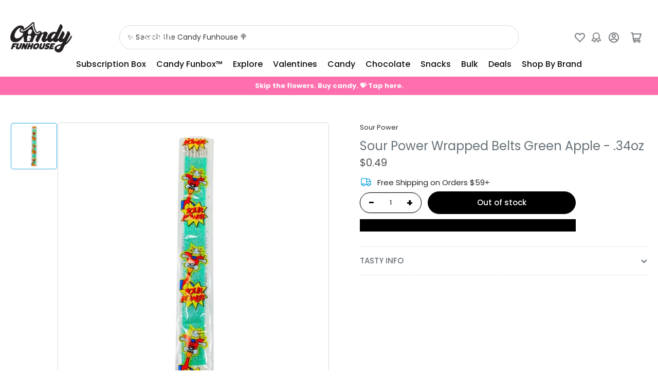

--- FILE ---
content_type: text/css
request_url: https://candyfunhouse.ca/cdn/shop/t/161/assets/component-predictive-search.css?v=39604331138325178811766422000
body_size: 567
content:
.predictive-search{display:none;position:absolute;width:100%;top:calc(100% - .1rem);left:0;background-color:rgba(var(--color-background));z-index:3;border-bottom-right-radius:var(--border-radius-base);border-bottom-left-radius:var(--border-radius-base);box-shadow:inset 0 0 0 1px rgba(var(--color-border));-webkit-overflow-scrolling:touch;overflow-y:auto}@media (min-width: 990px) and (max-width: 1199px){.predictive-search{min-width:56rem}}@media (min-width: 1200px){.section-header:not(.section-header-sticky) .predictive-search{max-height:none!important;overflow-y:visible}}.predictive-search-results-list>[class^=spinner]{position:absolute;top:1.5rem;right:1.5rem}.predictive-search-results-list-empty>[class^=spinner]{display:none}predictive-search:not([loading]) .predictive-search-results-list>[class^=spinner],predictive-search:not([loading]) .predictive-search-loading-state{display:none}predictive-search[loading] .predictive-search-loading-state{display:flex;justify-content:center;padding:1rem}predictive-search[loading] .predictive-search-results-list-empty+#predictive-search-option-search-keywords{display:none}predictive-search[loading] .predictive-search,predictive-search[open] .predictive-search{display:block}predictive-search[open]{z-index:100;position:relative}predictive-search[open]:before{content:"";position:fixed;background:#00000080;top:0;left:0;width:100%;height:100%}.predictive-search-results-group{min-width:1px}.predictive-search-results-group-section-desktop{display:none}@media (min-width: 990px){.predictive-search-results-group-wrapper-two-column{display:flex;grid-gap:var(--grid-desktop-horizontal-spacing) / 2}.predictive-search-results-group-wrapper-two-column .predictive-search-results-group:first-child{width:36%;flex:none}.predictive-search-results-group-section-desktop{display:block}.predictive-search-results-group-section-mobile{display:none}}.predictive-search-heading{display:flex;align-items:center;padding:1.5rem 0 .5rem;margin:0 1.5rem .5rem;border-bottom:1px solid rgba(var(--color-border))}.predictive-search-heading [class^=spinner]{margin:0 .2rem 0 auto}.predictive-search-results-item-list{margin:0;padding:0;list-style:none}.predictive-search-list-item{margin:0;padding:0;display:block}.predictive-search-list-item-query .predictive-search-item-heading span{font-weight:bolder}.predictive-search-list-item .price-regular .price-item-regular,.predictive-search-list-item .price-item-sale{font-size:calc(var(--font-body-scale) * 1.4rem);margin-top:.5rem}.predictive-search-list-item .price-sale span{display:inline-block}.predictive-search-list-item .unit-price{font-size:calc(var(--font-body-scale) * 1.2rem)}.predictive-search-list-item:hover,.predictive-search-list-item[aria-selected=true]{background:color-mix(in srgb,rgba(var(--color-foreground)),transparent 95%)}.predictive-search-item-link{display:flex;align-items:flex-start;padding:.75rem 1.5rem;color:rgba(var(--color-foreground))}.predictive-search-item-image-wrap{box-shadow:inset 0 0 0 1px rgba(var(--color-border)),0 2px rgba(var(--color-box-shadow));background-color:rgba(var(--color-background));border-radius:var(--border-radius-base);position:relative;width:7rem;padding:.5rem;flex:none;margin-inline-end:1.25rem}.predictive-search-item-image-wrap:empty{opacity:0;visibility:hidden}.predictive-search-item-image{object-fit:contain}.predictive-search-item-content{flex:auto;min-width:1px}.predictive-search-item-content .price-requires-login-message{margin-top:.5rem;font-size:calc(var(--font-body-scale) * 1.2rem)}.predictive-search-item-heading{font-size:calc(var(--font-heading-scale) * 1.3rem);letter-spacing:normal;font-weight:400;color:rgba(var(--color-foreground-alt));margin:0}@media (min-width: 990px){.predictive-search-item-heading{font-size:calc(var(--font-heading-scale) * 1.4rem)}}.predictive-search-item-vendor{margin-bottom:.1rem;font-size:calc(var(--font-body-scale) * 1.2rem)}.predictive-search-list-item-term{text-align:center;border-top:1px dashed rgba(var(--color-border));margin-top:1rem}.predictive-search-results-list-empty+.predictive-search-list-item-term{border:0;margin-top:0}.predictive-search-item-term{border:0;border-radius:0;width:100%;height:100%;box-shadow:none;cursor:pointer;display:flex;padding:1.5rem;align-items:center;text-align:left;text-decoration:none;background-color:transparent;font-size:calc(var(--font-body-scale) * 1.5rem);line-height:calc(1 + .2 / var(--font-body-scale));word-break:break-word;text-transform:none}.predictive-search-item-term[aria-selected=true],.predictive-search-item-term:hover{background:color-mix(in srgb,rgba(var(--color-foreground)),transparent 95%)}.predictive-search-item-term .angle{margin-inline-start:auto}.header-search-modal .predictive-search{position:relative;width:100%;top:auto;left:auto;box-shadow:none;max-height:100%!important;margin-top:1px;margin-bottom:-1.5rem;border-radius:0}@media (min-width: 990px){.header-search-modal .section-header:not(.section-header-sticky) .predictive-search{max-height:none!important;overflow-y:visible}}.header-search-modal .header-search-global-form{display:flex;flex-direction:column}.header-search-modal predictive-search[open]:before{display:none}.header-search-modal .predictive-search-heading,.header-search-modal .predictive-search-item-term,.header-search-modal .predictive-search-item-link{margin-left:0;margin-right:0;padding-left:0;padding-right:0}.header-search-modal .predictive-search-item-button{padding-left:1rem;padding-right:1rem}.predictive-search-item-button{color:rgba(var(--color-foreground))}@media (min-width: 990px){.header-search-modal .predictive-search-results-group-wrapper-two-column .predictive-search-results-group:first-child{margin-right:1.5rem}}
/*# sourceMappingURL=/cdn/shop/t/161/assets/component-predictive-search.css.map?v=39604331138325178811766422000 */


--- FILE ---
content_type: text/javascript
request_url: https://cdn.shopify.com/extensions/019bcc07-f6ce-70b9-879f-36450ed04d52/vicify-pre-order-539/assets/index.js
body_size: 61608
content:
var kf=U=>{throw TypeError(U)};var Ff=(U,$,ht)=>$.has(U)||kf("Cannot "+ht);var F=(U,$,ht)=>(Ff(U,$,"read from private field"),ht?ht.call(U):$.get(U)),tn=(U,$,ht)=>$.has(U)?kf("Cannot add the same private member more than once"):$ instanceof WeakSet?$.add(U):$.set(U,ht),Ba=(U,$,ht,vr)=>(Ff(U,$,"write to private field"),vr?vr.call(U,ht):$.set(U,ht),ht);(function(){"use strict";var Re,Go,Ko,Af,An,Z,Jo,$t;var U=document.createElement("style");U.textContent=`.display-none,[data-item*=button]>.display-none{display:none}.display-block{display:block}.vcf-price-widget{margin-bottom:5px;margin-top:10px;font-size:14px;text-align:left}.vcf-price-widget:empty{margin:0;padding:0}.vcf-price-widget p{display:inline}.vcf-compare-at-price{text-decoration:line-through;color:#121212bf;font-size:medium}.vcf-pre-order{background-image:none}button.vcf-ok-button{padding:9px 20px;font-size:16px;background:#007bff;color:#fff;border:none;border-radius:8px;cursor:pointer;transition:background .2s}button.vcf-ok-button:hover{background:#0056b3}.vcf-popup{position:fixed;top:50%;left:50%;transform:translate(-50%,-50%);background:#fff;padding:30px;border-radius:12px;box-shadow:0 10px 40px #0003;z-index:1000;animation:vcfSlideIn .3s;text-align:center}.vcf-overlay{position:fixed;top:0;left:0;right:0;bottom:0;background:#00000080;z-index:999}@keyframes vcfSlideIn{0%{opacity:0;transform:translate(-50%,-45%)}to{opacity:1;transform:translate(-50%,-50%)}}
/*$vite$:1*/`,document.head.appendChild(U),String.prototype.replaceAll||(String.prototype.replaceAll=function(t,e){if(typeof t=="string")return this.split(t).join(e);if(t instanceof RegExp){if(!t.global)throw new TypeError("replaceAll called with a non-global RegExp");return this.replace(t,e)}return this.replace(t,e)});function $(t){return document.body.contains(t)}function ht(t){return t.toLowerCase().replace(/ /g,"_")}function vr(t,e){return!t||!t.trim()?e:!e||!e.trim()?t:`${t}, ${e}`}function xf(t){if(!Array.isArray(t))return{element:en(document,t),selector:t};for(const e of t){if(!e)continue;const n=en(document,e);if(n)return{element:n,selector:e}}return{element:null,selector:null}}function Xo(t,e=document){if(!Array.isArray(t))return{elements:ja(e,t),selector:t};for(const n of t){if(!n)continue;const r=ja(e,n);if(r.length)return{elements:r,selector:n}}return{elements:[],selector:null}}function en(t=document,e){try{return t.querySelector(e)}catch(n){if(!e.includes(":not"))throw n;let r=[];return Array.isArray(e)?e.forEach(o=>{r.length===0&&(r=Sr(t,o,!0))}):r=Sr(t,e,!0),r.length>0?r[0]:null}}function ja(t=document,e){try{return Array.from(t.querySelectorAll(e))}catch(n){if(!e.includes(":not"))throw n;if(Array.isArray(e)){let r=[];return e.forEach(o=>{r=r.concat(Sr(t,o,!1))}),r}return Sr(t,e,!0)}}function Sr(t=document,e,n){let r=e.split(":not");const o=r.shift();if(!o)return[];let i=[];try{i=Array.from(t.querySelectorAll(o))}catch(a){if(!o.includes("nth-of-type"))throw a;i=Ua(t,o)}if(!i.length)return[];if(!r.length)return n?[i.shift()]:i;const s=[];r=r.map(a=>a.trim().slice(1,-1));for(const a of i)if(!r.some(c=>a.matches(c))){if(n)return[a];s.push(a)}return s}function Ua(t=document,e){const n=e.match(/([^\s>+~]+):nth-of-type\((\d+)\)/);if(!n)return Array.from(t.querySelectorAll(e));const r=n[0],o=n[1],i=parseInt(n[2],10),s=e.indexOf(r),a=e.slice(0,s).trim(),c=e.slice(s+r.length).trim(),u=a?Ua(t,a):[t],l=[];return u.forEach(d=>{Array.from((d===document?document:d).querySelectorAll(o)).forEach(h=>{Lf(h,i)&&(c?Array.from(h.querySelectorAll(c)).forEach(m=>l.push(m)):l.push(h))})}),l}function Lf(t,e){const n=t.tagName;let r=0;for(let o=t.previousElementSibling;o;o=o.previousElementSibling)o.tagName===n&&r++;return r+1===e}var Ha=(t=>(t.HIDDEN="hidden",t.VISIBLE="visible",t))(Ha||{});class Ya{constructor(e,n,r,o){this.selector=e,this.defaultSelector=n,this.design=r,this.display=null,this.initializeElement=()=>{const i=[this.selector,...this.defaultSelector],{element:s,selector:a}=xf(i);if(this.element=s,this.usedSelector=a,!this.element){const c=`VICIFY PRE-ORDER: Can not find ${this.name} by selector: `+this.selector;console.warn(c)}},o?(this.element=o,this.usedSelector=e):this.initializeElement()}get name(){return"abstract"}getUsedSelector(){return this.usedSelector}getDisplayMode(){return this.displayMode}reinitializeIfNeeded(){const e=$(this.element);return e||this.initializeElement(),!e}hide(){this.displayMode="hidden",this.element&&(this.display===null&&(this.display=this.element.style.display),this.element.style.setProperty("display","none","important"))}show(){this.displayMode="visible",!(!this.element||this.display===null)&&(this.element.style.display=this.display)}getButton(){return this.element}disable(){this.element.setAttribute("disabled","disabled"),this.element.classList.add("disabled")}enable(){this.element.removeAttribute("disabled"),this.element.classList.remove("disabled")}}class $f{getConstructorArgs(){}}class qa extends Ya{get name(){return"BuyNow"}}class q{constructor(e){this.isPageAdjusted=!1,this.design=e,q.getThemeName()||console.error("VICIFY PRE-ORDER: Shopify theme name is not defined")}static getThemeName(){var e,n;return(n=(e=Shopify==null?void 0:Shopify.theme)==null?void 0:e.schema_name)==null?void 0:n.toLowerCase()}adjustPage(){if(this.isPageAdjusted)return;let e=this.getWidgetStylesString();if(this.design.customCss&&(e+=" "+this.design.customCss),this.design.useAddToCartStyles&&(q.getThemeName()==="freshcart"?e+=`
        .${X} {
          justify-content: center;
        }
      `:q.getThemeName()==="expanse"&&(e+=`
          .${X} div {
            color: #fff;
            font-weight: 600;
          }
          @media (min-width: 1024px) {
            .${X} div {
              font-size: 16px;
            }
          }
          .collection-grid__wrapper .${X} span {
            background-color: #333;
            border-radius: 30px;
            display: flex;
            align-items: center;
            justify-content: center;
            width: fit-content;
            padding: 13px 24px;
            color: #fff;
            font-family: Figtree;
            font-style: normal;
            font-weight: 600;
            font-size: 14px;
            line-height: 100%;
            letter-spacing: .02em;
            transition: .4s;
            width: 100%;
          }
        `)),this.design.useAddToCartStyles||(e+=`
        .${X} {
          background-color: ${this.design.backgroundColor} !important;
          color: ${this.design.textColor} !important;
          border: 0 !important;
        }
        .${X} div {
            color: ${this.design.textColor} !important;
        }

        purchase-options.product__purchase-options, .js-product form div.options .border--width {
          display: none;
        }

        .big-button.vcf-pre-order, .big-button.product-form__submit:has(.price-inside-button:not(:empty)) {
            z-index: initial;
            justify-content: center;
        }

        /* Hide ewck floating pre-order button on mobile */
        .ewck-s-atc-c {
          display: none !important;
        }
        /*Parallax Theme Start*/
        .mm-page .atc-btn-container {
            flex-direction: column;
        }
        .mm-page .atc-btn-container > * {
            max-width: 100%;
            width: 100%;
        }
        /*Parallax Theme End*/
      `,q.getThemeName()==="charge"&&(e+=`
          .product-form__buttons button.${X} {
            width: 100%;
          }
          .${X} [data-submit-button-text].display-none {
            display: block;
          }
          .${X}.loading {
            .loading-overlay {
              justify-content: center;
            }
          }
        `)),e+=`
      .sticky-addtocart-wrapper
      , body [data-sticky-addtocart]
      , body div[data-sticky-add-to-cart]
      , .show_sticky div div[data-sticky-add-to-cart].sticky_form
      , body .hdt-sticky-btn-atc
      {
        display: none;
      }
    `,e+=`
      body purchase-options, body .product__purchase-options, .shopify_subscriptions_app_block, .product__subs__wrap {
        display: none;
      }
    `,e+=`
      button.vcf-custom-atc {
        display: block;
      }
    `,q.getThemeName()==="debut"?e+=`
        @media only screen and (min-width: 990px) {
          .vcf-price-widget {
            padding: 0 5px;
          }
        }
      `:q.getThemeName()==="horizon"?e+=`
        .product-form-buttons--stacked> .${Zo}:not(.quantity-selector) {
          flex-basis: 100%;
        }
        .product-card__content .vcf-compare-at-price {
          font-size: unset;
        }
      `:q.getThemeName()==="shella"?e+=`
        .${X}.btn--status[data-button-status=pre-order] > div:first-child {
          display: block !important;
        }
        .${X}.btn--status[data-button-status="added"] > div:first-child {
          display: block !important;
        }
      `:q.getThemeName()==="prestige"?e+=`
        buy-buttons.mail_tag_when_hide {
          display: flex !important;
        }
      `:q.getThemeName()==="barcelona"?e+=`
        @media (min-width: 576px) {
          form .product-form__buttons {
            max-width: 487px;
          }
        }
        .product-form__buttons-row .product-parameters__variant--quantity+div.tpo_option-set-wrapper {
          width: fit-content;
        }
      `:q.getThemeName()==="shark"&&(e+=`
        .button.vcf-pre-order div {
          position: relative;
          z-index: 1;
        }
      `),window.location.hostname.includes("udog.cc")?e+=`
        .shopify-payment-button #shopify-buyer-consent {
          display: none;
        }
      `:window.vicify.preorder.shop.permanentDomain==="42ec8b.myshopify.com"&&(e+=`
        .button.vcf-pre-order {
          background-color: #1F228F;
          background-image: var(--initial-gradient), var(--hover-gradient);
        }
      `),e){const n=document.createElement("style");n.innerHTML=e,document.head.appendChild(n)}this.isPageAdjusted=!0}getWidgetStylesString(){const e=this.getWidgetStylesArray();if(!e.length)return"";const n=e.join(";");return`
      .${Zo} {
        ${n}
      }
    `}getWidgetStylesArray(){switch(q.getThemeName()){case"baseline":return["margin-top: 25px;","margin-bottom: -10px;"];case"berlin":return["grid-column: 1 / 3;"];case"dawn":return["text-align: center;"];case"publisher":return["max-width: 44rem;"];case"prestige":return["text-align: center;"]}return[]}}const v=typeof __SENTRY_DEBUG__>"u"||__SENTRY_DEBUG__,O=globalThis,Ne="9.46.0";function Tr(){return Ir(O),O}function Ir(t){const e=t.__SENTRY__=t.__SENTRY__||{};return e.version=e.version||Ne,e[Ne]=e[Ne]||{}}function xn(t,e,n=O){const r=n.__SENTRY__=n.__SENTRY__||{},o=r[Ne]=r[Ne]||{};return o[t]||(o[t]=e())}const Bf=["debug","info","warn","error","log","assert","trace"],jf="Sentry Logger ",Cr={};function nn(t){if(!("console"in O))return t();const e=O.console,n={},r=Object.keys(Cr);r.forEach(o=>{const i=Cr[o];n[o]=e[o],e[o]=i});try{return t()}finally{r.forEach(o=>{e[o]=n[o]})}}function Uf(){ti().enabled=!0}function Hf(){ti().enabled=!1}function Wa(){return ti().enabled}function Yf(...t){Qo("log",...t)}function qf(...t){Qo("warn",...t)}function Wf(...t){Qo("error",...t)}function Qo(t,...e){v&&Wa()&&nn(()=>{O.console[t](`${jf}[${t}]:`,...e)})}function ti(){return v?xn("loggerSettings",()=>({enabled:!1})):{enabled:!1}}const b={enable:Uf,disable:Hf,isEnabled:Wa,log:Yf,warn:qf,error:Wf},Va=50,Me="?",za=/\(error: (.*)\)/,Za=/captureMessage|captureException/;function Ga(...t){const e=t.sort((n,r)=>n[0]-r[0]).map(n=>n[1]);return(n,r=0,o=0)=>{const i=[],s=n.split(`
`);for(let a=r;a<s.length;a++){const c=s[a];if(c.length>1024)continue;const u=za.test(c)?c.replace(za,"$1"):c;if(!u.match(/\S*Error: /)){for(const l of e){const d=l(u);if(d){i.push(d);break}}if(i.length>=Va+o)break}}return zf(i.slice(o))}}function Vf(t){return Array.isArray(t)?Ga(...t):t}function zf(t){if(!t.length)return[];const e=Array.from(t);return/sentryWrapped/.test(Dr(e).function||"")&&e.pop(),e.reverse(),Za.test(Dr(e).function||"")&&(e.pop(),Za.test(Dr(e).function||"")&&e.pop()),e.slice(0,Va).map(n=>({...n,filename:n.filename||Dr(e).filename,function:n.function||Me}))}function Dr(t){return t[t.length-1]||{}}const ei="<anonymous>";function ne(t){try{return!t||typeof t!="function"?ei:t.name||ei}catch{return ei}}function Ka(t){const e=t.exception;if(e){const n=[];try{return e.values.forEach(r=>{r.stacktrace.frames&&n.push(...r.stacktrace.frames)}),n}catch{return}}}const Pr={},Ja={};function Ae(t,e){Pr[t]=Pr[t]||[],Pr[t].push(e)}function ke(t,e){if(!Ja[t]){Ja[t]=!0;try{e()}catch(n){v&&b.error(`Error while instrumenting ${t}`,n)}}}function wt(t,e){const n=t&&Pr[t];if(n)for(const r of n)try{r(e)}catch(o){v&&b.error(`Error while triggering instrumentation handler.
Type: ${t}
Name: ${ne(r)}
Error:`,o)}}let ni=null;function Zf(t){const e="error";Ae(e,t),ke(e,Gf)}function Gf(){ni=O.onerror,O.onerror=function(t,e,n,r,o){return wt("error",{column:r,error:o,line:n,msg:t,url:e}),ni?ni.apply(this,arguments):!1},O.onerror.__SENTRY_INSTRUMENTED__=!0}let ri=null;function Kf(t){const e="unhandledrejection";Ae(e,t),ke(e,Jf)}function Jf(){ri=O.onunhandledrejection,O.onunhandledrejection=function(t){return wt("unhandledrejection",t),ri?ri.apply(this,arguments):!0},O.onunhandledrejection.__SENTRY_INSTRUMENTED__=!0}const Xa=Object.prototype.toString;function oi(t){switch(Xa.call(t)){case"[object Error]":case"[object Exception]":case"[object DOMException]":case"[object WebAssembly.Exception]":return!0;default:return re(t,Error)}}function rn(t,e){return Xa.call(t)===`[object ${e}]`}function Qa(t){return rn(t,"ErrorEvent")}function tc(t){return rn(t,"DOMError")}function Xf(t){return rn(t,"DOMException")}function Bt(t){return rn(t,"String")}function ii(t){return typeof t=="object"&&t!==null&&"__sentry_template_string__"in t&&"__sentry_template_values__"in t}function si(t){return t===null||ii(t)||typeof t!="object"&&typeof t!="function"}function Ln(t){return rn(t,"Object")}function Or(t){return typeof Event<"u"&&re(t,Event)}function Qf(t){return typeof Element<"u"&&re(t,Element)}function th(t){return rn(t,"RegExp")}function Rr(t){return!!(t!=null&&t.then&&typeof t.then=="function")}function eh(t){return Ln(t)&&"nativeEvent"in t&&"preventDefault"in t&&"stopPropagation"in t}function re(t,e){try{return t instanceof e}catch{return!1}}function ec(t){return!!(typeof t=="object"&&t!==null&&(t.__isVue||t._isVue))}function nh(t){return typeof Request<"u"&&re(t,Request)}const ai=O,rh=80;function nc(t,e={}){if(!t)return"<unknown>";try{let n=t;const r=5,o=[];let i=0,s=0;const a=" > ",c=a.length;let u;const l=Array.isArray(e)?e:e.keyAttrs,d=!Array.isArray(e)&&e.maxStringLength||rh;for(;n&&i++<r&&(u=oh(n,l),!(u==="html"||i>1&&s+o.length*c+u.length>=d));)o.push(u),s+=u.length,n=n.parentNode;return o.reverse().join(a)}catch{return"<unknown>"}}function oh(t,e){const n=t,r=[];if(!(n!=null&&n.tagName))return"";if(ai.HTMLElement&&n instanceof HTMLElement&&n.dataset){if(n.dataset.sentryComponent)return n.dataset.sentryComponent;if(n.dataset.sentryElement)return n.dataset.sentryElement}r.push(n.tagName.toLowerCase());const o=e!=null&&e.length?e.filter(s=>n.getAttribute(s)).map(s=>[s,n.getAttribute(s)]):null;if(o!=null&&o.length)o.forEach(s=>{r.push(`[${s[0]}="${s[1]}"]`)});else{n.id&&r.push(`#${n.id}`);const s=n.className;if(s&&Bt(s)){const a=s.split(/\s+/);for(const c of a)r.push(`.${c}`)}}const i=["aria-label","type","name","title","alt"];for(const s of i){const a=n.getAttribute(s);a&&r.push(`[${s}="${a}"]`)}return r.join("")}function ci(){try{return ai.document.location.href}catch{return""}}function ih(t){if(!ai.HTMLElement)return null;let e=t;const n=5;for(let r=0;r<n;r++){if(!e)return null;if(e instanceof HTMLElement){if(e.dataset.sentryComponent)return e.dataset.sentryComponent;if(e.dataset.sentryElement)return e.dataset.sentryElement}e=e.parentNode}return null}function Nr(t,e=0){return typeof t!="string"||e===0||t.length<=e?t:`${t.slice(0,e)}...`}function rc(t,e){if(!Array.isArray(t))return"";const n=[];for(let r=0;r<t.length;r++){const o=t[r];try{ec(o)?n.push("[VueViewModel]"):n.push(String(o))}catch{n.push("[value cannot be serialized]")}}return n.join(e)}function sh(t,e,n=!1){return Bt(t)?th(e)?e.test(t):Bt(e)?n?t===e:t.includes(e):!1:!1}function Mr(t,e=[],n=!1){return e.some(r=>sh(t,r,n))}function st(t,e,n){if(!(e in t))return;const r=t[e];if(typeof r!="function")return;const o=n(r);typeof o=="function"&&oc(o,r);try{t[e]=o}catch{v&&b.log(`Failed to replace method "${e}" in object`,t)}}function Fe(t,e,n){try{Object.defineProperty(t,e,{value:n,writable:!0,configurable:!0})}catch{v&&b.log(`Failed to add non-enumerable property "${e}" to object`,t)}}function oc(t,e){try{const n=e.prototype||{};t.prototype=e.prototype=n,Fe(t,"__sentry_original__",e)}catch{}}function ui(t){return t.__sentry_original__}function ic(t){if(oi(t))return{message:t.message,name:t.name,stack:t.stack,...ac(t)};if(Or(t)){const e={type:t.type,target:sc(t.target),currentTarget:sc(t.currentTarget),...ac(t)};return typeof CustomEvent<"u"&&re(t,CustomEvent)&&(e.detail=t.detail),e}else return t}function sc(t){try{return Qf(t)?nc(t):Object.prototype.toString.call(t)}catch{return"<unknown>"}}function ac(t){if(typeof t=="object"&&t!==null){const e={};for(const n in t)Object.prototype.hasOwnProperty.call(t,n)&&(e[n]=t[n]);return e}else return{}}function ah(t,e=40){const n=Object.keys(ic(t));n.sort();const r=n[0];if(!r)return"[object has no keys]";if(r.length>=e)return Nr(r,e);for(let o=n.length;o>0;o--){const i=n.slice(0,o).join(", ");if(!(i.length>e))return o===n.length?i:Nr(i,e)}return""}function ch(){const t=O;return t.crypto||t.msCrypto}function pt(t=ch()){let e=()=>Math.random()*16;try{if(t!=null&&t.randomUUID)return t.randomUUID().replace(/-/g,"");t!=null&&t.getRandomValues&&(e=()=>{const n=new Uint8Array(1);return t.getRandomValues(n),n[0]})}catch{}return("10000000100040008000"+1e11).replace(/[018]/g,n=>(n^(e()&15)>>n/4).toString(16))}function cc(t){var e,n;return(n=(e=t.exception)==null?void 0:e.values)==null?void 0:n[0]}function xe(t){const{message:e,event_id:n}=t;if(e)return e;const r=cc(t);return r?r.type&&r.value?`${r.type}: ${r.value}`:r.type||r.value||n||"<unknown>":n||"<unknown>"}function li(t,e,n){const r=t.exception=t.exception||{},o=r.values=r.values||[],i=o[0]=o[0]||{};i.value||(i.value=e||""),i.type||(i.type="Error")}function on(t,e){const n=cc(t);if(!n)return;const r={type:"generic",handled:!0},o=n.mechanism;if(n.mechanism={...r,...o,...e},e&&"data"in e){const i={...o==null?void 0:o.data,...e.data};n.mechanism.data=i}}function uc(t){if(uh(t))return!0;try{Fe(t,"__sentry_captured__",!0)}catch{}return!1}function uh(t){try{return t.__sentry_captured__}catch{}}const lc=1e3;function $n(){return Date.now()/lc}function lh(){const{performance:t}=O;if(!(t!=null&&t.now)||!t.timeOrigin)return $n;const e=t.timeOrigin;return()=>(e+t.now())/lc}let dc;function jt(){return(dc??(dc=lh()))()}function dh(t){const e=jt(),n={sid:pt(),init:!0,timestamp:e,started:e,duration:0,status:"ok",errors:0,ignoreDuration:!1,toJSON:()=>hh(n)};return t&&sn(n,t),n}function sn(t,e={}){if(e.user&&(!t.ipAddress&&e.user.ip_address&&(t.ipAddress=e.user.ip_address),!t.did&&!e.did&&(t.did=e.user.id||e.user.email||e.user.username)),t.timestamp=e.timestamp||jt(),e.abnormal_mechanism&&(t.abnormal_mechanism=e.abnormal_mechanism),e.ignoreDuration&&(t.ignoreDuration=e.ignoreDuration),e.sid&&(t.sid=e.sid.length===32?e.sid:pt()),e.init!==void 0&&(t.init=e.init),!t.did&&e.did&&(t.did=`${e.did}`),typeof e.started=="number"&&(t.started=e.started),t.ignoreDuration)t.duration=void 0;else if(typeof e.duration=="number")t.duration=e.duration;else{const n=t.timestamp-t.started;t.duration=n>=0?n:0}e.release&&(t.release=e.release),e.environment&&(t.environment=e.environment),!t.ipAddress&&e.ipAddress&&(t.ipAddress=e.ipAddress),!t.userAgent&&e.userAgent&&(t.userAgent=e.userAgent),typeof e.errors=="number"&&(t.errors=e.errors),e.status&&(t.status=e.status)}function fh(t,e){let n={};t.status==="ok"&&(n={status:"exited"}),sn(t,n)}function hh(t){return{sid:`${t.sid}`,init:t.init,started:new Date(t.started*1e3).toISOString(),timestamp:new Date(t.timestamp*1e3).toISOString(),status:t.status,errors:t.errors,did:typeof t.did=="number"||typeof t.did=="string"?`${t.did}`:void 0,duration:t.duration,abnormal_mechanism:t.abnormal_mechanism,attrs:{release:t.release,environment:t.environment,ip_address:t.ipAddress,user_agent:t.userAgent}}}function Bn(t,e,n=2){if(!e||typeof e!="object"||n<=0)return e;if(t&&Object.keys(e).length===0)return t;const r={...t};for(const o in e)Object.prototype.hasOwnProperty.call(e,o)&&(r[o]=Bn(r[o],e[o],n-1));return r}function fc(){return pt()}function hc(){return pt().substring(16)}const di="_sentrySpan";function pc(t,e){e?Fe(t,di,e):delete t[di]}function mc(t){return t[di]}const ph=100;class Pt{constructor(){this._notifyingListeners=!1,this._scopeListeners=[],this._eventProcessors=[],this._breadcrumbs=[],this._attachments=[],this._user={},this._tags={},this._extra={},this._contexts={},this._sdkProcessingMetadata={},this._propagationContext={traceId:fc(),sampleRand:Math.random()}}clone(){const e=new Pt;return e._breadcrumbs=[...this._breadcrumbs],e._tags={...this._tags},e._extra={...this._extra},e._contexts={...this._contexts},this._contexts.flags&&(e._contexts.flags={values:[...this._contexts.flags.values]}),e._user=this._user,e._level=this._level,e._session=this._session,e._transactionName=this._transactionName,e._fingerprint=this._fingerprint,e._eventProcessors=[...this._eventProcessors],e._attachments=[...this._attachments],e._sdkProcessingMetadata={...this._sdkProcessingMetadata},e._propagationContext={...this._propagationContext},e._client=this._client,e._lastEventId=this._lastEventId,pc(e,mc(this)),e}setClient(e){this._client=e}setLastEventId(e){this._lastEventId=e}getClient(){return this._client}lastEventId(){return this._lastEventId}addScopeListener(e){this._scopeListeners.push(e)}addEventProcessor(e){return this._eventProcessors.push(e),this}setUser(e){return this._user=e||{email:void 0,id:void 0,ip_address:void 0,username:void 0},this._session&&sn(this._session,{user:e}),this._notifyScopeListeners(),this}getUser(){return this._user}setTags(e){return this._tags={...this._tags,...e},this._notifyScopeListeners(),this}setTag(e,n){return this._tags={...this._tags,[e]:n},this._notifyScopeListeners(),this}setExtras(e){return this._extra={...this._extra,...e},this._notifyScopeListeners(),this}setExtra(e,n){return this._extra={...this._extra,[e]:n},this._notifyScopeListeners(),this}setFingerprint(e){return this._fingerprint=e,this._notifyScopeListeners(),this}setLevel(e){return this._level=e,this._notifyScopeListeners(),this}setTransactionName(e){return this._transactionName=e,this._notifyScopeListeners(),this}setContext(e,n){return n===null?delete this._contexts[e]:this._contexts[e]=n,this._notifyScopeListeners(),this}setSession(e){return e?this._session=e:delete this._session,this._notifyScopeListeners(),this}getSession(){return this._session}update(e){if(!e)return this;const n=typeof e=="function"?e(this):e,r=n instanceof Pt?n.getScopeData():Ln(n)?e:void 0,{tags:o,extra:i,user:s,contexts:a,level:c,fingerprint:u=[],propagationContext:l}=r||{};return this._tags={...this._tags,...o},this._extra={...this._extra,...i},this._contexts={...this._contexts,...a},s&&Object.keys(s).length&&(this._user=s),c&&(this._level=c),u.length&&(this._fingerprint=u),l&&(this._propagationContext=l),this}clear(){return this._breadcrumbs=[],this._tags={},this._extra={},this._user={},this._contexts={},this._level=void 0,this._transactionName=void 0,this._fingerprint=void 0,this._session=void 0,pc(this,void 0),this._attachments=[],this.setPropagationContext({traceId:fc(),sampleRand:Math.random()}),this._notifyScopeListeners(),this}addBreadcrumb(e,n){var i;const r=typeof n=="number"?n:ph;if(r<=0)return this;const o={timestamp:$n(),...e,message:e.message?Nr(e.message,2048):e.message};return this._breadcrumbs.push(o),this._breadcrumbs.length>r&&(this._breadcrumbs=this._breadcrumbs.slice(-r),(i=this._client)==null||i.recordDroppedEvent("buffer_overflow","log_item")),this._notifyScopeListeners(),this}getLastBreadcrumb(){return this._breadcrumbs[this._breadcrumbs.length-1]}clearBreadcrumbs(){return this._breadcrumbs=[],this._notifyScopeListeners(),this}addAttachment(e){return this._attachments.push(e),this}clearAttachments(){return this._attachments=[],this}getScopeData(){return{breadcrumbs:this._breadcrumbs,attachments:this._attachments,contexts:this._contexts,tags:this._tags,extra:this._extra,user:this._user,level:this._level,fingerprint:this._fingerprint||[],eventProcessors:this._eventProcessors,propagationContext:this._propagationContext,sdkProcessingMetadata:this._sdkProcessingMetadata,transactionName:this._transactionName,span:mc(this)}}setSDKProcessingMetadata(e){return this._sdkProcessingMetadata=Bn(this._sdkProcessingMetadata,e,2),this}setPropagationContext(e){return this._propagationContext=e,this}getPropagationContext(){return this._propagationContext}captureException(e,n){const r=(n==null?void 0:n.event_id)||pt();if(!this._client)return v&&b.warn("No client configured on scope - will not capture exception!"),r;const o=new Error("Sentry syntheticException");return this._client.captureException(e,{originalException:e,syntheticException:o,...n,event_id:r},this),r}captureMessage(e,n,r){const o=(r==null?void 0:r.event_id)||pt();if(!this._client)return v&&b.warn("No client configured on scope - will not capture message!"),o;const i=new Error(e);return this._client.captureMessage(e,n,{originalException:e,syntheticException:i,...r,event_id:o},this),o}captureEvent(e,n){const r=(n==null?void 0:n.event_id)||pt();return this._client?(this._client.captureEvent(e,{...n,event_id:r},this),r):(v&&b.warn("No client configured on scope - will not capture event!"),r)}_notifyScopeListeners(){this._notifyingListeners||(this._notifyingListeners=!0,this._scopeListeners.forEach(e=>{e(this)}),this._notifyingListeners=!1)}}function mh(){return xn("defaultCurrentScope",()=>new Pt)}function gh(){return xn("defaultIsolationScope",()=>new Pt)}class yh{constructor(e,n){let r;e?r=e:r=new Pt;let o;n?o=n:o=new Pt,this._stack=[{scope:r}],this._isolationScope=o}withScope(e){const n=this._pushScope();let r;try{r=e(n)}catch(o){throw this._popScope(),o}return Rr(r)?r.then(o=>(this._popScope(),o),o=>{throw this._popScope(),o}):(this._popScope(),r)}getClient(){return this.getStackTop().client}getScope(){return this.getStackTop().scope}getIsolationScope(){return this._isolationScope}getStackTop(){return this._stack[this._stack.length-1]}_pushScope(){const e=this.getScope().clone();return this._stack.push({client:this.getClient(),scope:e}),e}_popScope(){return this._stack.length<=1?!1:!!this._stack.pop()}}function an(){const t=Tr(),e=Ir(t);return e.stack=e.stack||new yh(mh(),gh())}function _h(t){return an().withScope(t)}function Eh(t,e){const n=an();return n.withScope(()=>(n.getStackTop().scope=t,e(t)))}function gc(t){return an().withScope(()=>t(an().getIsolationScope()))}function bh(){return{withIsolationScope:gc,withScope:_h,withSetScope:Eh,withSetIsolationScope:(t,e)=>gc(e),getCurrentScope:()=>an().getScope(),getIsolationScope:()=>an().getIsolationScope()}}function fi(t){const e=Ir(t);return e.acs?e.acs:bh()}function Ut(){const t=Tr();return fi(t).getCurrentScope()}function oe(){const t=Tr();return fi(t).getIsolationScope()}function wh(){return xn("globalScope",()=>new Pt)}function vh(...t){const e=Tr(),n=fi(e);if(t.length===2){const[r,o]=t;return r?n.withSetScope(r,o):n.withScope(o)}return n.withScope(t[0])}function G(){return Ut().getClient()}function Sh(t){const e=t.getPropagationContext(),{traceId:n,parentSpanId:r,propagationSpanId:o}=e,i={trace_id:n,span_id:o||hc()};return r&&(i.parent_span_id=r),i}const Th="sentry.source",Ih="sentry.sample_rate",Ch="sentry.previous_trace_sample_rate",Dh="sentry.op",Ph="sentry.origin",yc="sentry.profile_id",_c="sentry.exclusive_time",Oh=0,Rh=1,Nh="_sentryScope",Mh="_sentryIsolationScope";function Ec(t){return{scope:t[Nh],isolationScope:t[Mh]}}const Ah="sentry-",kh=/^sentry-/;function Fh(t){const e=xh(t);if(!e)return;const n=Object.entries(e).reduce((r,[o,i])=>{if(o.match(kh)){const s=o.slice(Ah.length);r[s]=i}return r},{});if(Object.keys(n).length>0)return n}function xh(t){if(!(!t||!Bt(t)&&!Array.isArray(t)))return Array.isArray(t)?t.reduce((e,n)=>{const r=bc(n);return Object.entries(r).forEach(([o,i])=>{e[o]=i}),e},{}):bc(t)}function bc(t){return t.split(",").map(e=>e.split("=").map(n=>{try{return decodeURIComponent(n.trim())}catch{return}})).reduce((e,[n,r])=>(n&&r&&(e[n]=r),e),{})}function Lh(t){if(typeof t=="boolean")return Number(t);const e=typeof t=="string"?parseFloat(t):t;if(!(typeof e!="number"||isNaN(e)||e<0||e>1))return e}const wc=1;let vc=!1;function $h(t){const{spanId:e,traceId:n,isRemote:r}=t.spanContext(),o=r?e:hi(t).parent_span_id,i=Ec(t).scope,s=r?(i==null?void 0:i.getPropagationContext().propagationSpanId)||hc():e;return{parent_span_id:o,span_id:s,trace_id:n}}function Bh(t){if(t&&t.length>0)return t.map(({context:{spanId:e,traceId:n,traceFlags:r,...o},attributes:i})=>({span_id:e,trace_id:n,sampled:r===wc,attributes:i,...o}))}function Sc(t){return typeof t=="number"?Tc(t):Array.isArray(t)?t[0]+t[1]/1e9:t instanceof Date?Tc(t.getTime()):jt()}function Tc(t){return t>9999999999?t/1e3:t}function hi(t){var r;if(Uh(t))return t.getSpanJSON();const{spanId:e,traceId:n}=t.spanContext();if(jh(t)){const{attributes:o,startTime:i,name:s,endTime:a,status:c,links:u}=t,l="parentSpanId"in t?t.parentSpanId:"parentSpanContext"in t?(r=t.parentSpanContext)==null?void 0:r.spanId:void 0;return{span_id:e,trace_id:n,data:o,description:s,parent_span_id:l,start_timestamp:Sc(i),timestamp:Sc(a)||void 0,status:Yh(c),op:o[Dh],origin:o[Ph],links:Bh(u)}}return{span_id:e,trace_id:n,start_timestamp:0,data:{}}}function jh(t){const e=t;return!!e.attributes&&!!e.startTime&&!!e.name&&!!e.endTime&&!!e.status}function Uh(t){return typeof t.getSpanJSON=="function"}function Hh(t){const{traceFlags:e}=t.spanContext();return e===wc}function Yh(t){if(!(!t||t.code===Oh))return t.code===Rh?"ok":t.message||"unknown_error"}const qh="_sentryRootSpan";function Ic(t){return t[qh]||t}function Cc(){vc||(nn(()=>{console.warn("[Sentry] Returning null from `beforeSendSpan` is disallowed. To drop certain spans, configure the respective integrations directly.")}),vc=!0)}function Wh(t){var n;if(typeof __SENTRY_TRACING__=="boolean"&&!__SENTRY_TRACING__)return!1;const e=t||((n=G())==null?void 0:n.getOptions());return!!e&&(e.tracesSampleRate!=null||!!e.tracesSampler)}const pi="production",Vh=/^o(\d+)\./,zh=/^(?:(\w+):)\/\/(?:(\w+)(?::(\w+)?)?@)([\w.-]+)(?::(\d+))?\/(.+)/;function Zh(t){return t==="http"||t==="https"}function Ar(t,e=!1){const{host:n,path:r,pass:o,port:i,projectId:s,protocol:a,publicKey:c}=t;return`${a}://${c}${e&&o?`:${o}`:""}@${n}${i?`:${i}`:""}/${r&&`${r}/`}${s}`}function Gh(t){const e=zh.exec(t);if(!e){nn(()=>{console.error(`Invalid Sentry Dsn: ${t}`)});return}const[n,r,o="",i="",s="",a=""]=e.slice(1);let c="",u=a;const l=u.split("/");if(l.length>1&&(c=l.slice(0,-1).join("/"),u=l.pop()),u){const d=u.match(/^\d+/);d&&(u=d[0])}return Dc({host:i,pass:o,path:c,projectId:u,port:s,protocol:n,publicKey:r})}function Dc(t){return{protocol:t.protocol,publicKey:t.publicKey||"",pass:t.pass||"",host:t.host,port:t.port||"",path:t.path||"",projectId:t.projectId}}function Kh(t){if(!v)return!0;const{port:e,projectId:n,protocol:r}=t;return["protocol","publicKey","host","projectId"].find(s=>t[s]?!1:(b.error(`Invalid Sentry Dsn: ${s} missing`),!0))?!1:n.match(/^\d+$/)?Zh(r)?e&&isNaN(parseInt(e,10))?(b.error(`Invalid Sentry Dsn: Invalid port ${e}`),!1):!0:(b.error(`Invalid Sentry Dsn: Invalid protocol ${r}`),!1):(b.error(`Invalid Sentry Dsn: Invalid projectId ${n}`),!1)}function Jh(t){const e=t.match(Vh);return e==null?void 0:e[1]}function Xh(t){const e=typeof t=="string"?Gh(t):Dc(t);if(!(!e||!Kh(e)))return e}const Qh="_frozenDsc";function Pc(t,e){const n=e.getOptions(),{publicKey:r,host:o}=e.getDsn()||{};let i;n.orgId?i=String(n.orgId):o&&(i=Jh(o));const s={environment:n.environment||pi,release:n.release,public_key:r,trace_id:t,org_id:i};return e.emit("createDsc",s),s}function tp(t,e){const n=e.getPropagationContext();return n.dsc||Pc(n.traceId,t)}function ep(t){var p;const e=G();if(!e)return{};const n=Ic(t),r=hi(n),o=r.data,i=n.spanContext().traceState,s=(i==null?void 0:i.get("sentry.sample_rate"))??o[Ih]??o[Ch];function a(m){return(typeof s=="number"||typeof s=="string")&&(m.sample_rate=`${s}`),m}const c=n[Qh];if(c)return a(c);const u=i==null?void 0:i.get("sentry.dsc"),l=u&&Fh(u);if(l)return a(l);const d=Pc(t.spanContext().traceId,e),f=o[Th],h=r.description;return f!=="url"&&h&&(d.transaction=h),Wh()&&(d.sampled=String(Hh(n)),d.sample_rand=(i==null?void 0:i.get("sentry.sample_rand"))??((p=Ec(n).scope)==null?void 0:p.getPropagationContext().sampleRand.toString())),a(d),e.emit("createDsc",d,n),d}function Ht(t,e=100,n=1/0){try{return mi("",t,e,n)}catch(r){return{ERROR:`**non-serializable** (${r})`}}}function Oc(t,e=3,n=100*1024){const r=Ht(t,e);return ip(r)>n?Oc(t,e-1,n):r}function mi(t,e,n=1/0,r=1/0,o=sp()){const[i,s]=o;if(e==null||["boolean","string"].includes(typeof e)||typeof e=="number"&&Number.isFinite(e))return e;const a=np(t,e);if(!a.startsWith("[object "))return a;if(e.__sentry_skip_normalization__)return e;const c=typeof e.__sentry_override_normalization_depth__=="number"?e.__sentry_override_normalization_depth__:n;if(c===0)return a.replace("object ","");if(i(e))return"[Circular ~]";const u=e;if(u&&typeof u.toJSON=="function")try{const h=u.toJSON();return mi("",h,c-1,r,o)}catch{}const l=Array.isArray(e)?[]:{};let d=0;const f=ic(e);for(const h in f){if(!Object.prototype.hasOwnProperty.call(f,h))continue;if(d>=r){l[h]="[MaxProperties ~]";break}const p=f[h];l[h]=mi(h,p,c-1,r,o),d++}return s(e),l}function np(t,e){try{if(t==="domain"&&e&&typeof e=="object"&&e._events)return"[Domain]";if(t==="domainEmitter")return"[DomainEmitter]";if(typeof global<"u"&&e===global)return"[Global]";if(typeof window<"u"&&e===window)return"[Window]";if(typeof document<"u"&&e===document)return"[Document]";if(ec(e))return"[VueViewModel]";if(eh(e))return"[SyntheticEvent]";if(typeof e=="number"&&!Number.isFinite(e))return`[${e}]`;if(typeof e=="function")return`[Function: ${ne(e)}]`;if(typeof e=="symbol")return`[${String(e)}]`;if(typeof e=="bigint")return`[BigInt: ${String(e)}]`;const n=rp(e);return/^HTML(\w*)Element$/.test(n)?`[HTMLElement: ${n}]`:`[object ${n}]`}catch(n){return`**non-serializable** (${n})`}}function rp(t){const e=Object.getPrototypeOf(t);return e!=null&&e.constructor?e.constructor.name:"null prototype"}function op(t){return~-encodeURI(t).split(/%..|./).length}function ip(t){return op(JSON.stringify(t))}function sp(){const t=new WeakSet;function e(r){return t.has(r)?!0:(t.add(r),!1)}function n(r){t.delete(r)}return[e,n]}function jn(t,e=[]){return[t,e]}function ap(t,e){const[n,r]=t;return[n,[...r,e]]}function Rc(t,e){const n=t[1];for(const r of n){const o=r[0].type;if(e(r,o))return!0}return!1}function gi(t){const e=Ir(O);return e.encodePolyfill?e.encodePolyfill(t):new TextEncoder().encode(t)}function cp(t){const[e,n]=t;let r=JSON.stringify(e);function o(i){typeof r=="string"?r=typeof i=="string"?r+i:[gi(r),i]:r.push(typeof i=="string"?gi(i):i)}for(const i of n){const[s,a]=i;if(o(`
${JSON.stringify(s)}
`),typeof a=="string"||a instanceof Uint8Array)o(a);else{let c;try{c=JSON.stringify(a)}catch{c=JSON.stringify(Ht(a))}o(c)}}return typeof r=="string"?r:up(r)}function up(t){const e=t.reduce((o,i)=>o+i.length,0),n=new Uint8Array(e);let r=0;for(const o of t)n.set(o,r),r+=o.length;return n}function lp(t){const e=typeof t.data=="string"?gi(t.data):t.data;return[{type:"attachment",length:e.length,filename:t.filename,content_type:t.contentType,attachment_type:t.attachmentType},e]}const dp={session:"session",sessions:"session",attachment:"attachment",transaction:"transaction",event:"error",client_report:"internal",user_report:"default",profile:"profile",profile_chunk:"profile",replay_event:"replay",replay_recording:"replay",check_in:"monitor",feedback:"feedback",span:"span",raw_security:"security",log:"log_item"};function Nc(t){return dp[t]}function Mc(t){if(!(t!=null&&t.sdk))return;const{name:e,version:n}=t.sdk;return{name:e,version:n}}function fp(t,e,n,r){var i;const o=(i=t.sdkProcessingMetadata)==null?void 0:i.dynamicSamplingContext;return{event_id:t.event_id,sent_at:new Date().toISOString(),...e&&{sdk:e},...!!n&&r&&{dsn:Ar(r)},...o&&{trace:o}}}function hp(t,e){return e&&(t.sdk=t.sdk||{},t.sdk.name=t.sdk.name||e.name,t.sdk.version=t.sdk.version||e.version,t.sdk.integrations=[...t.sdk.integrations||[],...e.integrations||[]],t.sdk.packages=[...t.sdk.packages||[],...e.packages||[]]),t}function pp(t,e,n,r){const o=Mc(n),i={sent_at:new Date().toISOString(),...o&&{sdk:o},...!!r&&e&&{dsn:Ar(e)}},s="aggregates"in t?[{type:"sessions"},t]:[{type:"session"},t.toJSON()];return jn(i,[s])}function mp(t,e,n,r){const o=Mc(n),i=t.type&&t.type!=="replay_event"?t.type:"event";hp(t,n==null?void 0:n.sdk);const s=fp(t,o,r,e);return delete t.sdkProcessingMetadata,jn(s,[[{type:i},t]])}const yi=0,Ac=1,kc=2;function Le(t){return new ie(e=>{e(t)})}function kr(t){return new ie((e,n)=>{n(t)})}class ie{constructor(e){this._state=yi,this._handlers=[],this._runExecutor(e)}then(e,n){return new ie((r,o)=>{this._handlers.push([!1,i=>{if(!e)r(i);else try{r(e(i))}catch(s){o(s)}},i=>{if(!n)o(i);else try{r(n(i))}catch(s){o(s)}}]),this._executeHandlers()})}catch(e){return this.then(n=>n,e)}finally(e){return new ie((n,r)=>{let o,i;return this.then(s=>{i=!1,o=s,e&&e()},s=>{i=!0,o=s,e&&e()}).then(()=>{if(i){r(o);return}n(o)})})}_executeHandlers(){if(this._state===yi)return;const e=this._handlers.slice();this._handlers=[],e.forEach(n=>{n[0]||(this._state===Ac&&n[1](this._value),this._state===kc&&n[2](this._value),n[0]=!0)})}_runExecutor(e){const n=(i,s)=>{if(this._state===yi){if(Rr(s)){s.then(r,o);return}this._state=i,this._value=s,this._executeHandlers()}},r=i=>{n(Ac,i)},o=i=>{n(kc,i)};try{e(r,o)}catch(i){o(i)}}}function _i(t,e,n,r=0){return new ie((o,i)=>{const s=t[r];if(e===null||typeof s!="function")o(e);else{const a=s({...e},n);v&&s.id&&a===null&&b.log(`Event processor "${s.id}" dropped event`),Rr(a)?a.then(c=>_i(t,c,n,r+1).then(o)).then(null,i):_i(t,a,n,r+1).then(o).then(null,i)}})}function gp(t,e){const{fingerprint:n,span:r,breadcrumbs:o,sdkProcessingMetadata:i}=e;yp(t,e),r&&bp(t,r),wp(t,n),_p(t,o),Ep(t,i)}function Fc(t,e){const{extra:n,tags:r,user:o,contexts:i,level:s,sdkProcessingMetadata:a,breadcrumbs:c,fingerprint:u,eventProcessors:l,attachments:d,propagationContext:f,transactionName:h,span:p}=e;Fr(t,"extra",n),Fr(t,"tags",r),Fr(t,"user",o),Fr(t,"contexts",i),t.sdkProcessingMetadata=Bn(t.sdkProcessingMetadata,a,2),s&&(t.level=s),h&&(t.transactionName=h),p&&(t.span=p),c.length&&(t.breadcrumbs=[...t.breadcrumbs,...c]),u.length&&(t.fingerprint=[...t.fingerprint,...u]),l.length&&(t.eventProcessors=[...t.eventProcessors,...l]),d.length&&(t.attachments=[...t.attachments,...d]),t.propagationContext={...t.propagationContext,...f}}function Fr(t,e,n){t[e]=Bn(t[e],n,1)}function yp(t,e){const{extra:n,tags:r,user:o,contexts:i,level:s,transactionName:a}=e;Object.keys(n).length&&(t.extra={...n,...t.extra}),Object.keys(r).length&&(t.tags={...r,...t.tags}),Object.keys(o).length&&(t.user={...o,...t.user}),Object.keys(i).length&&(t.contexts={...i,...t.contexts}),s&&(t.level=s),a&&t.type!=="transaction"&&(t.transaction=a)}function _p(t,e){const n=[...t.breadcrumbs||[],...e];t.breadcrumbs=n.length?n:void 0}function Ep(t,e){t.sdkProcessingMetadata={...t.sdkProcessingMetadata,...e}}function bp(t,e){t.contexts={trace:$h(e),...t.contexts},t.sdkProcessingMetadata={dynamicSamplingContext:ep(e),...t.sdkProcessingMetadata};const n=Ic(e),r=hi(n).description;r&&!t.transaction&&t.type==="transaction"&&(t.transaction=r)}function wp(t,e){t.fingerprint=t.fingerprint?Array.isArray(t.fingerprint)?t.fingerprint:[t.fingerprint]:[],e&&(t.fingerprint=t.fingerprint.concat(e)),t.fingerprint.length||delete t.fingerprint}let xr,xc,Lr;function vp(t){const e=O._sentryDebugIds;if(!e)return{};const n=Object.keys(e);return Lr&&n.length===xc||(xc=n.length,Lr=n.reduce((r,o)=>{xr||(xr={});const i=xr[o];if(i)r[i[0]]=i[1];else{const s=t(o);for(let a=s.length-1;a>=0;a--){const c=s[a],u=c==null?void 0:c.filename,l=e[o];if(u&&l){r[u]=l,xr[o]=[u,l];break}}}return r},{})),Lr}function Sp(t,e,n,r,o,i){const{normalizeDepth:s=3,normalizeMaxBreadth:a=1e3}=t,c={...e,event_id:e.event_id||n.event_id||pt(),timestamp:e.timestamp||$n()},u=n.integrations||t.integrations.map(g=>g.name);Tp(c,t),Dp(c,u),o&&o.emit("applyFrameMetadata",e),e.type===void 0&&Ip(c,t.stackParser);const l=Op(r,n.captureContext);n.mechanism&&on(c,n.mechanism);const d=o?o.getEventProcessors():[],f=wh().getScopeData();if(i){const g=i.getScopeData();Fc(f,g)}if(l){const g=l.getScopeData();Fc(f,g)}const h=[...n.attachments||[],...f.attachments];h.length&&(n.attachments=h),gp(c,f);const p=[...d,...f.eventProcessors];return _i(p,c,n).then(g=>(g&&Cp(g),typeof s=="number"&&s>0?Pp(g,s,a):g))}function Tp(t,e){const{environment:n,release:r,dist:o,maxValueLength:i=250}=e;t.environment=t.environment||n||pi,!t.release&&r&&(t.release=r),!t.dist&&o&&(t.dist=o);const s=t.request;s!=null&&s.url&&(s.url=Nr(s.url,i))}function Ip(t,e){var r,o;const n=vp(e);(o=(r=t.exception)==null?void 0:r.values)==null||o.forEach(i=>{var s,a;(a=(s=i.stacktrace)==null?void 0:s.frames)==null||a.forEach(c=>{c.filename&&(c.debug_id=n[c.filename])})})}function Cp(t){var r,o;const e={};if((o=(r=t.exception)==null?void 0:r.values)==null||o.forEach(i=>{var s,a;(a=(s=i.stacktrace)==null?void 0:s.frames)==null||a.forEach(c=>{c.debug_id&&(c.abs_path?e[c.abs_path]=c.debug_id:c.filename&&(e[c.filename]=c.debug_id),delete c.debug_id)})}),Object.keys(e).length===0)return;t.debug_meta=t.debug_meta||{},t.debug_meta.images=t.debug_meta.images||[];const n=t.debug_meta.images;Object.entries(e).forEach(([i,s])=>{n.push({type:"sourcemap",code_file:i,debug_id:s})})}function Dp(t,e){e.length>0&&(t.sdk=t.sdk||{},t.sdk.integrations=[...t.sdk.integrations||[],...e])}function Pp(t,e,n){var o,i;if(!t)return null;const r={...t,...t.breadcrumbs&&{breadcrumbs:t.breadcrumbs.map(s=>({...s,...s.data&&{data:Ht(s.data,e,n)}}))},...t.user&&{user:Ht(t.user,e,n)},...t.contexts&&{contexts:Ht(t.contexts,e,n)},...t.extra&&{extra:Ht(t.extra,e,n)}};return(o=t.contexts)!=null&&o.trace&&r.contexts&&(r.contexts.trace=t.contexts.trace,t.contexts.trace.data&&(r.contexts.trace.data=Ht(t.contexts.trace.data,e,n))),t.spans&&(r.spans=t.spans.map(s=>({...s,...s.data&&{data:Ht(s.data,e,n)}}))),(i=t.contexts)!=null&&i.flags&&r.contexts&&(r.contexts.flags=Ht(t.contexts.flags,3,n)),r}function Op(t,e){if(!e)return t;const n=t?t.clone():new Pt;return n.update(e),n}function Rp(t){if(t)return Np(t)?{captureContext:t}:Ap(t)?{captureContext:t}:t}function Np(t){return t instanceof Pt||typeof t=="function"}const Mp=["user","level","extra","contexts","tags","fingerprint","propagationContext"];function Ap(t){return Object.keys(t).some(e=>Mp.includes(e))}function $e(t,e){return Ut().captureException(t,Rp(e))}function Ei(t,e){const r={captureContext:e};return Ut().captureMessage(t,void 0,r)}function Lc(t,e){return Ut().captureEvent(t,e)}function $r(t,e){oe().setContext(t,e)}function kp(t){oe().setTags(t)}function Fp(t,e){oe().setTag(t,e)}function $c(t){const e=oe(),n=Ut(),{userAgent:r}=O.navigator||{},o=dh({user:n.getUser()||e.getUser(),...r&&{userAgent:r},...t}),i=e.getSession();return(i==null?void 0:i.status)==="ok"&&sn(i,{status:"exited"}),Bc(),e.setSession(o),o}function Bc(){const t=oe(),n=Ut().getSession()||t.getSession();n&&fh(n),jc(),t.setSession()}function jc(){const t=oe(),e=G(),n=t.getSession();n&&e&&e.captureSession(n)}function Uc(t=!1){if(t){Bc();return}jc()}const xp="7";function Lp(t){const e=t.protocol?`${t.protocol}:`:"",n=t.port?`:${t.port}`:"";return`${e}//${t.host}${n}${t.path?`/${t.path}`:""}/api/`}function $p(t){return`${Lp(t)}${t.projectId}/envelope/`}function Bp(t,e){const n={sentry_version:xp};return t.publicKey&&(n.sentry_key=t.publicKey),e&&(n.sentry_client=`${e.name}/${e.version}`),new URLSearchParams(n).toString()}function jp(t,e,n){return e||`${$p(t)}?${Bp(t,n)}`}const Hc=[];function Up(t){const e={};return t.forEach(n=>{const{name:r}=n,o=e[r];o&&!o.isDefaultInstance&&n.isDefaultInstance||(e[r]=n)}),Object.values(e)}function Hp(t){const e=t.defaultIntegrations||[],n=t.integrations;e.forEach(o=>{o.isDefaultInstance=!0});let r;if(Array.isArray(n))r=[...e,...n];else if(typeof n=="function"){const o=n(e);r=Array.isArray(o)?o:[o]}else r=e;return Up(r)}function Yp(t,e){const n={};return e.forEach(r=>{r&&qc(t,r,n)}),n}function Yc(t,e){for(const n of e)n!=null&&n.afterAllSetup&&n.afterAllSetup(t)}function qc(t,e,n){if(n[e.name]){v&&b.log(`Integration skipped because it was already installed: ${e.name}`);return}if(n[e.name]=e,Hc.indexOf(e.name)===-1&&typeof e.setupOnce=="function"&&(e.setupOnce(),Hc.push(e.name)),e.setup&&typeof e.setup=="function"&&e.setup(t),typeof e.preprocessEvent=="function"){const r=e.preprocessEvent.bind(e);t.on("preprocessEvent",(o,i)=>r(o,i,t))}if(typeof e.processEvent=="function"){const r=e.processEvent.bind(e),o=Object.assign((i,s)=>r(i,s,t),{id:e.name});t.addEventProcessor(o)}v&&b.log(`Integration installed: ${e.name}`)}function Uw(t){return t}function qp(t,e,n){const r=[{type:"client_report"},{timestamp:$n(),discarded_events:t}];return jn(e?{dsn:e}:{},[r])}function Wc(t){const e=[];t.message&&e.push(t.message);try{const n=t.exception.values[t.exception.values.length-1];n!=null&&n.value&&(e.push(n.value),n.type&&e.push(`${n.type}: ${n.value}`))}catch{}return e}function Wp(t){var c;const{trace_id:e,parent_span_id:n,span_id:r,status:o,origin:i,data:s,op:a}=((c=t.contexts)==null?void 0:c.trace)??{};return{data:s??{},description:t.transaction,op:a,parent_span_id:n,span_id:r??"",start_timestamp:t.start_timestamp??0,status:o,timestamp:t.timestamp,trace_id:e??"",origin:i,profile_id:s==null?void 0:s[yc],exclusive_time:s==null?void 0:s[_c],measurements:t.measurements,is_segment:!0}}function Vp(t){return{type:"transaction",timestamp:t.timestamp,start_timestamp:t.start_timestamp,transaction:t.description,contexts:{trace:{trace_id:t.trace_id,span_id:t.span_id,parent_span_id:t.parent_span_id,op:t.op,status:t.status,origin:t.origin,data:{...t.data,...t.profile_id&&{[yc]:t.profile_id},...t.exclusive_time&&{[_c]:t.exclusive_time}}}},measurements:t.measurements}}const Vc="Not capturing exception because it's already been captured.",zc="Discarded session because of missing or non-string release",Zc=Symbol.for("SentryInternalError"),Gc=Symbol.for("SentryDoNotSendEventError");function Br(t){return{message:t,[Zc]:!0}}function bi(t){return{message:t,[Gc]:!0}}function Kc(t){return!!t&&typeof t=="object"&&Zc in t}function Jc(t){return!!t&&typeof t=="object"&&Gc in t}class zp{constructor(e){if(this._options=e,this._integrations={},this._numProcessing=0,this._outcomes={},this._hooks={},this._eventProcessors=[],e.dsn?this._dsn=Xh(e.dsn):v&&b.warn("No DSN provided, client will not send events."),this._dsn){const n=jp(this._dsn,e.tunnel,e._metadata?e._metadata.sdk:void 0);this._transport=e.transport({tunnel:this._options.tunnel,recordDroppedEvent:this.recordDroppedEvent.bind(this),...e.transportOptions,url:n})}}captureException(e,n,r){const o=pt();if(uc(e))return v&&b.log(Vc),o;const i={event_id:o,...n};return this._process(this.eventFromException(e,i).then(s=>this._captureEvent(s,i,r))),i.event_id}captureMessage(e,n,r,o){const i={event_id:pt(),...r},s=ii(e)?e:String(e),a=si(e)?this.eventFromMessage(s,n,i):this.eventFromException(e,i);return this._process(a.then(c=>this._captureEvent(c,i,o))),i.event_id}captureEvent(e,n,r){const o=pt();if(n!=null&&n.originalException&&uc(n.originalException))return v&&b.log(Vc),o;const i={event_id:o,...n},s=e.sdkProcessingMetadata||{},a=s.capturedSpanScope,c=s.capturedSpanIsolationScope;return this._process(this._captureEvent(e,i,a||r,c)),i.event_id}captureSession(e){this.sendSession(e),sn(e,{init:!1})}getDsn(){return this._dsn}getOptions(){return this._options}getSdkMetadata(){return this._options._metadata}getTransport(){return this._transport}flush(e){const n=this._transport;return n?(this.emit("flush"),this._isClientDoneProcessing(e).then(r=>n.flush(e).then(o=>r&&o))):Le(!0)}close(e){return this.flush(e).then(n=>(this.getOptions().enabled=!1,this.emit("close"),n))}getEventProcessors(){return this._eventProcessors}addEventProcessor(e){this._eventProcessors.push(e)}init(){(this._isEnabled()||this._options.integrations.some(({name:e})=>e.startsWith("Spotlight")))&&this._setupIntegrations()}getIntegrationByName(e){return this._integrations[e]}addIntegration(e){const n=this._integrations[e.name];qc(this,e,this._integrations),n||Yc(this,[e])}sendEvent(e,n={}){this.emit("beforeSendEvent",e,n);let r=mp(e,this._dsn,this._options._metadata,this._options.tunnel);for(const i of n.attachments||[])r=ap(r,lp(i));const o=this.sendEnvelope(r);o&&o.then(i=>this.emit("afterSendEvent",e,i),null)}sendSession(e){const{release:n,environment:r=pi}=this._options;if("aggregates"in e){const i=e.attrs||{};if(!i.release&&!n){v&&b.warn(zc);return}i.release=i.release||n,i.environment=i.environment||r,e.attrs=i}else{if(!e.release&&!n){v&&b.warn(zc);return}e.release=e.release||n,e.environment=e.environment||r}this.emit("beforeSendSession",e);const o=pp(e,this._dsn,this._options._metadata,this._options.tunnel);this.sendEnvelope(o)}recordDroppedEvent(e,n,r=1){if(this._options.sendClientReports){const o=`${e}:${n}`;v&&b.log(`Recording outcome: "${o}"${r>1?` (${r} times)`:""}`),this._outcomes[o]=(this._outcomes[o]||0)+r}}on(e,n){const r=this._hooks[e]=this._hooks[e]||[];return r.push(n),()=>{const o=r.indexOf(n);o>-1&&r.splice(o,1)}}emit(e,...n){const r=this._hooks[e];r&&r.forEach(o=>o(...n))}sendEnvelope(e){return this.emit("beforeEnvelope",e),this._isEnabled()&&this._transport?this._transport.send(e).then(null,n=>(v&&b.error("Error while sending envelope:",n),n)):(v&&b.error("Transport disabled"),Le({}))}_setupIntegrations(){const{integrations:e}=this._options;this._integrations=Yp(this,e),Yc(this,e)}_updateSessionFromEvent(e,n){var c;let r=n.level==="fatal",o=!1;const i=(c=n.exception)==null?void 0:c.values;if(i){o=!0;for(const u of i){const l=u.mechanism;if((l==null?void 0:l.handled)===!1){r=!0;break}}}const s=e.status==="ok";(s&&e.errors===0||s&&r)&&(sn(e,{...r&&{status:"crashed"},errors:e.errors||Number(o||r)}),this.captureSession(e))}_isClientDoneProcessing(e){return new ie(n=>{let r=0;const o=1,i=setInterval(()=>{this._numProcessing==0?(clearInterval(i),n(!0)):(r+=o,e&&r>=e&&(clearInterval(i),n(!1)))},o)})}_isEnabled(){return this.getOptions().enabled!==!1&&this._transport!==void 0}_prepareEvent(e,n,r,o){const i=this.getOptions(),s=Object.keys(this._integrations);return!n.integrations&&(s!=null&&s.length)&&(n.integrations=s),this.emit("preprocessEvent",e,n),e.type||o.setLastEventId(e.event_id||n.event_id),Sp(i,e,n,r,this,o).then(a=>{if(a===null)return a;this.emit("postprocessEvent",a,n),a.contexts={trace:Sh(r),...a.contexts};const c=tp(this,r);return a.sdkProcessingMetadata={dynamicSamplingContext:c,...a.sdkProcessingMetadata},a})}_captureEvent(e,n={},r=Ut(),o=oe()){return v&&wi(e)&&b.log(`Captured error event \`${Wc(e)[0]||"<unknown>"}\``),this._processEvent(e,n,r,o).then(i=>i.event_id,i=>{v&&(Jc(i)?b.log(i.message):Kc(i)?b.warn(i.message):b.warn(i))})}_processEvent(e,n,r,o){const i=this.getOptions(),{sampleRate:s}=i,a=Xc(e),c=wi(e),u=e.type||"error",l=`before send for type \`${u}\``,d=typeof s>"u"?void 0:Lh(s);if(c&&typeof d=="number"&&Math.random()>d)return this.recordDroppedEvent("sample_rate","error"),kr(bi(`Discarding event because it's not included in the random sample (sampling rate = ${s})`));const f=u==="replay_event"?"replay":u;return this._prepareEvent(e,n,r,o).then(h=>{if(h===null)throw this.recordDroppedEvent("event_processor",f),bi("An event processor returned `null`, will not send event.");if(n.data&&n.data.__sentry__===!0)return h;const m=Gp(this,i,h,n);return Zp(m,l)}).then(h=>{var g;if(h===null){if(this.recordDroppedEvent("before_send",f),a){const _=1+(e.spans||[]).length;this.recordDroppedEvent("before_send","span",_)}throw bi(`${l} returned \`null\`, will not send event.`)}const p=r.getSession()||o.getSession();if(c&&p&&this._updateSessionFromEvent(p,h),a){const y=((g=h.sdkProcessingMetadata)==null?void 0:g.spanCountBeforeProcessing)||0,_=h.spans?h.spans.length:0,E=y-_;E>0&&this.recordDroppedEvent("before_send","span",E)}const m=h.transaction_info;if(a&&m&&h.transaction!==e.transaction){const y="custom";h.transaction_info={...m,source:y}}return this.sendEvent(h,n),h}).then(null,h=>{throw Jc(h)||Kc(h)?h:(this.captureException(h,{data:{__sentry__:!0},originalException:h}),Br(`Event processing pipeline threw an error, original event will not be sent. Details have been sent as a new event.
Reason: ${h}`))})}_process(e){this._numProcessing++,e.then(n=>(this._numProcessing--,n),n=>(this._numProcessing--,n))}_clearOutcomes(){const e=this._outcomes;return this._outcomes={},Object.entries(e).map(([n,r])=>{const[o,i]=n.split(":");return{reason:o,category:i,quantity:r}})}_flushOutcomes(){v&&b.log("Flushing outcomes...");const e=this._clearOutcomes();if(e.length===0){v&&b.log("No outcomes to send");return}if(!this._dsn){v&&b.log("No dsn provided, will not send outcomes");return}v&&b.log("Sending outcomes:",e);const n=qp(e,this._options.tunnel&&Ar(this._dsn));this.sendEnvelope(n)}}function Zp(t,e){const n=`${e} must return \`null\` or a valid event.`;if(Rr(t))return t.then(r=>{if(!Ln(r)&&r!==null)throw Br(n);return r},r=>{throw Br(`${e} rejected with ${r}`)});if(!Ln(t)&&t!==null)throw Br(n);return t}function Gp(t,e,n,r){const{beforeSend:o,beforeSendTransaction:i,beforeSendSpan:s}=e;let a=n;if(wi(a)&&o)return o(a,r);if(Xc(a)){if(s){const c=s(Wp(a));if(c?a=Bn(n,Vp(c)):Cc(),a.spans){const u=[];for(const l of a.spans){const d=s(l);d?u.push(d):(Cc(),u.push(l))}a.spans=u}}if(i){if(a.spans){const c=a.spans.length;a.sdkProcessingMetadata={...n.sdkProcessingMetadata,spanCountBeforeProcessing:c}}return i(a,r)}}return a}function wi(t){return t.type===void 0}function Xc(t){return t.type==="transaction"}function Kp(t){return[{type:"log",item_count:t.length,content_type:"application/vnd.sentry.items.log+json"},{items:t}]}function Jp(t,e,n,r){const o={};return e!=null&&e.sdk&&(o.sdk={name:e.sdk.name,version:e.sdk.version}),n&&r&&(o.dsn=Ar(r)),jn(o,[Kp(t)])}function vi(t,e){const n=Xp(t)??[];if(n.length===0)return;const r=t.getOptions(),o=Jp(n,r._metadata,r.tunnel,t.getDsn());Qc().set(t,[]),t.emit("flushLogs"),t.sendEnvelope(o)}function Xp(t){return Qc().get(t)}function Qc(){return xn("clientToLogBufferMap",()=>new WeakMap)}function Qp(t,e){e.debug===!0&&(v?b.enable():nn(()=>{console.warn("[Sentry] Cannot initialize SDK with `debug` option using a non-debug bundle.")})),Ut().update(e.initialScope);const r=new t(e);return tm(r),r.init(),r}function tm(t){Ut().setClient(t)}const tu=Symbol.for("SentryBufferFullError");function em(t){const e=[];function n(){return t===void 0||e.length<t}function r(s){return e.splice(e.indexOf(s),1)[0]||Promise.resolve(void 0)}function o(s){if(!n())return kr(tu);const a=s();return e.indexOf(a)===-1&&e.push(a),a.then(()=>r(a)).then(null,()=>r(a).then(null,()=>{})),a}function i(s){return new ie((a,c)=>{let u=e.length;if(!u)return a(!0);const l=setTimeout(()=>{s&&s>0&&a(!1)},s);e.forEach(d=>{Le(d).then(()=>{--u||(clearTimeout(l),a(!0))},c)})})}return{$:e,add:o,drain:i}}const nm=60*1e3;function rm(t,e=Date.now()){const n=parseInt(`${t}`,10);if(!isNaN(n))return n*1e3;const r=Date.parse(`${t}`);return isNaN(r)?nm:r-e}function om(t,e){return t[e]||t.all||0}function im(t,e,n=Date.now()){return om(t,e)>n}function sm(t,{statusCode:e,headers:n},r=Date.now()){const o={...t},i=n==null?void 0:n["x-sentry-rate-limits"],s=n==null?void 0:n["retry-after"];if(i)for(const a of i.trim().split(",")){const[c,u,,,l]=a.split(":",5),d=parseInt(c,10),f=(isNaN(d)?60:d)*1e3;if(!u)o.all=r+f;else for(const h of u.split(";"))h==="metric_bucket"?(!l||l.split(";").includes("custom"))&&(o[h]=r+f):o[h]=r+f}else s?o.all=r+rm(s,r):e===429&&(o.all=r+60*1e3);return o}const am=64;function cm(t,e,n=em(t.bufferSize||am)){let r={};const o=s=>n.drain(s);function i(s){const a=[];if(Rc(s,(d,f)=>{const h=Nc(f);im(r,h)?t.recordDroppedEvent("ratelimit_backoff",h):a.push(d)}),a.length===0)return Le({});const c=jn(s[0],a),u=d=>{Rc(c,(f,h)=>{t.recordDroppedEvent(d,Nc(h))})},l=()=>e({body:cp(c)}).then(d=>(d.statusCode!==void 0&&(d.statusCode<200||d.statusCode>=300)&&v&&b.warn(`Sentry responded with status code ${d.statusCode} to sent event.`),r=sm(r,d),d),d=>{throw u("network_error"),v&&b.error("Encountered error running transport request:",d),d});return n.add(l).then(d=>d,d=>{if(d===tu)return v&&b.error("Skipped sending event because buffer is full."),u("queue_overflow"),Le({});throw d})}return{send:i,flush:o}}function um(t){var e;((e=t.user)==null?void 0:e.ip_address)===void 0&&(t.user={...t.user,ip_address:"{{auto}}"})}function lm(t){var e;"aggregates"in t?((e=t.attrs)==null?void 0:e.ip_address)===void 0&&(t.attrs={...t.attrs,ip_address:"{{auto}}"}):t.ipAddress===void 0&&(t.ipAddress="{{auto}}")}function dm(t,e,n=[e],r="npm"){const o=t._metadata||{};o.sdk||(o.sdk={name:`sentry.javascript.${e}`,packages:n.map(i=>({name:`${r}:@sentry/${i}`,version:Ne})),version:Ne}),t._metadata=o}const fm=100;function Be(t,e){const n=G(),r=oe();if(!n)return;const{beforeBreadcrumb:o=null,maxBreadcrumbs:i=fm}=n.getOptions();if(i<=0)return;const a={timestamp:$n(),...t},c=o?nn(()=>o(a,e)):a;c!==null&&(n.emit&&n.emit("beforeAddBreadcrumb",c,e),r.addBreadcrumb(c,i))}let eu;const hm="FunctionToString",nu=new WeakMap,ru=(()=>({name:hm,setupOnce(){eu=Function.prototype.toString;try{Function.prototype.toString=function(...t){const e=ui(this),n=nu.has(G())&&e!==void 0?e:this;return eu.apply(n,t)}}catch{}},setup(t){nu.set(t,!0)}})),pm=[/^Script error\.?$/,/^Javascript error: Script error\.? on line 0$/,/^ResizeObserver loop completed with undelivered notifications.$/,/^Cannot redefine property: googletag$/,/^Can't find variable: gmo$/,/^undefined is not an object \(evaluating 'a\.[A-Z]'\)$/,`can't redefine non-configurable property "solana"`,"vv().getRestrictions is not a function. (In 'vv().getRestrictions(1,a)', 'vv().getRestrictions' is undefined)","Can't find variable: _AutofillCallbackHandler",/^Non-Error promise rejection captured with value: Object Not Found Matching Id:\d+, MethodName:simulateEvent, ParamCount:\d+$/,/^Java exception was raised during method invocation$/],mm="EventFilters",gm=(t={})=>{let e;return{name:mm,setup(n){const r=n.getOptions();e=iu(t,r)},processEvent(n,r,o){if(!e){const i=o.getOptions();e=iu(t,i)}return ym(n,e)?null:n}}},ou=((t={})=>({...gm(t),name:"InboundFilters"}));function iu(t={},e={}){return{allowUrls:[...t.allowUrls||[],...e.allowUrls||[]],denyUrls:[...t.denyUrls||[],...e.denyUrls||[]],ignoreErrors:[...t.ignoreErrors||[],...e.ignoreErrors||[],...t.disableErrorDefaults?[]:pm],ignoreTransactions:[...t.ignoreTransactions||[],...e.ignoreTransactions||[]]}}function ym(t,e){if(t.type){if(t.type==="transaction"&&Em(t,e.ignoreTransactions))return v&&b.warn(`Event dropped due to being matched by \`ignoreTransactions\` option.
Event: ${xe(t)}`),!0}else{if(_m(t,e.ignoreErrors))return v&&b.warn(`Event dropped due to being matched by \`ignoreErrors\` option.
Event: ${xe(t)}`),!0;if(Sm(t))return v&&b.warn(`Event dropped due to not having an error message, error type or stacktrace.
Event: ${xe(t)}`),!0;if(bm(t,e.denyUrls))return v&&b.warn(`Event dropped due to being matched by \`denyUrls\` option.
Event: ${xe(t)}.
Url: ${jr(t)}`),!0;if(!wm(t,e.allowUrls))return v&&b.warn(`Event dropped due to not being matched by \`allowUrls\` option.
Event: ${xe(t)}.
Url: ${jr(t)}`),!0}return!1}function _m(t,e){return e!=null&&e.length?Wc(t).some(n=>Mr(n,e)):!1}function Em(t,e){if(!(e!=null&&e.length))return!1;const n=t.transaction;return n?Mr(n,e):!1}function bm(t,e){if(!(e!=null&&e.length))return!1;const n=jr(t);return n?Mr(n,e):!1}function wm(t,e){if(!(e!=null&&e.length))return!0;const n=jr(t);return n?Mr(n,e):!0}function vm(t=[]){for(let e=t.length-1;e>=0;e--){const n=t[e];if(n&&n.filename!=="<anonymous>"&&n.filename!=="[native code]")return n.filename||null}return null}function jr(t){var e,n;try{const r=[...((e=t.exception)==null?void 0:e.values)??[]].reverse().find(i=>{var s,a,c;return((s=i.mechanism)==null?void 0:s.parent_id)===void 0&&((c=(a=i.stacktrace)==null?void 0:a.frames)==null?void 0:c.length)}),o=(n=r==null?void 0:r.stacktrace)==null?void 0:n.frames;return o?vm(o):null}catch{return v&&b.error(`Cannot extract url for event ${xe(t)}`),null}}function Sm(t){var e,n;return(n=(e=t.exception)==null?void 0:e.values)!=null&&n.length?!t.message&&!t.exception.values.some(r=>r.stacktrace||r.type&&r.type!=="Error"||r.value):!1}function Tm(t,e,n,r,o,i){var a;if(!((a=o.exception)!=null&&a.values)||!i||!re(i.originalException,Error))return;const s=o.exception.values.length>0?o.exception.values[o.exception.values.length-1]:void 0;s&&(o.exception.values=Si(t,e,r,i.originalException,n,o.exception.values,s,0))}function Si(t,e,n,r,o,i,s,a){if(i.length>=n+1)return i;let c=[...i];if(re(r[o],Error)){su(s,a);const u=t(e,r[o]),l=c.length;au(u,o,l,a),c=Si(t,e,n,r[o],o,[u,...c],u,l)}return Array.isArray(r.errors)&&r.errors.forEach((u,l)=>{if(re(u,Error)){su(s,a);const d=t(e,u),f=c.length;au(d,`errors[${l}]`,f,a),c=Si(t,e,n,u,o,[d,...c],d,f)}}),c}function su(t,e){t.mechanism=t.mechanism||{type:"generic",handled:!0},t.mechanism={...t.mechanism,...t.type==="AggregateError"&&{is_exception_group:!0},exception_id:e}}function au(t,e,n,r){t.mechanism=t.mechanism||{type:"generic",handled:!0},t.mechanism={...t.mechanism,type:"chained",source:e,exception_id:n,parent_id:r}}function Im(t){const e="console";Ae(e,t),ke(e,Cm)}function Cm(){"console"in O&&Bf.forEach(function(t){t in O.console&&st(O.console,t,function(e){return Cr[t]=e,function(...n){wt("console",{args:n,level:t});const o=Cr[t];o==null||o.apply(O.console,n)}})})}function Dm(t){return t==="warn"?"warning":["fatal","error","warning","log","info","debug"].includes(t)?t:"log"}const Pm="Dedupe",cu=(()=>{let t;return{name:Pm,processEvent(e){if(e.type)return e;try{if(Om(e,t))return v&&b.warn("Event dropped due to being a duplicate of previously captured event."),null}catch{}return t=e}}});function Om(t,e){return e?!!(Rm(t,e)||Nm(t,e)):!1}function Rm(t,e){const n=t.message,r=e.message;return!(!n&&!r||n&&!r||!n&&r||n!==r||!lu(t,e)||!uu(t,e))}function Nm(t,e){const n=du(e),r=du(t);return!(!n||!r||n.type!==r.type||n.value!==r.value||!lu(t,e)||!uu(t,e))}function uu(t,e){let n=Ka(t),r=Ka(e);if(!n&&!r)return!0;if(n&&!r||!n&&r||(n=n,r=r,r.length!==n.length))return!1;for(let o=0;o<r.length;o++){const i=r[o],s=n[o];if(i.filename!==s.filename||i.lineno!==s.lineno||i.colno!==s.colno||i.function!==s.function)return!1}return!0}function lu(t,e){let n=t.fingerprint,r=e.fingerprint;if(!n&&!r)return!0;if(n&&!r||!n&&r)return!1;n=n,r=r;try{return n.join("")===r.join("")}catch{return!1}}function du(t){var e,n;return(n=(e=t.exception)==null?void 0:e.values)==null?void 0:n[0]}function Ti(t){if(!t)return{};const e=t.match(/^(([^:/?#]+):)?(\/\/([^/?#]*))?([^?#]*)(\?([^#]*))?(#(.*))?$/);if(!e)return{};const n=e[6]||"",r=e[8]||"";return{host:e[4],path:e[5],protocol:e[2],search:n,hash:r,relative:e[5]+n+r}}function fu(t){if(t!==void 0)return t>=400&&t<500?"warning":t>=500?"error":void 0}const Un=O;function Mm(){return"history"in Un&&!!Un.history}function Am(){if(!("fetch"in Un))return!1;try{return new Headers,new Request("http://www.example.com"),new Response,!0}catch{return!1}}function Ii(t){return t&&/^function\s+\w+\(\)\s+\{\s+\[native code\]\s+\}$/.test(t.toString())}function km(){var n;if(typeof EdgeRuntime=="string")return!0;if(!Am())return!1;if(Ii(Un.fetch))return!0;let t=!1;const e=Un.document;if(e&&typeof e.createElement=="function")try{const r=e.createElement("iframe");r.hidden=!0,e.head.appendChild(r),(n=r.contentWindow)!=null&&n.fetch&&(t=Ii(r.contentWindow.fetch)),e.head.removeChild(r)}catch(r){v&&b.warn("Could not create sandbox iframe for pure fetch check, bailing to window.fetch: ",r)}return t}function Fm(t,e){const n="fetch";Ae(n,t),ke(n,()=>xm(void 0,e))}function xm(t,e=!1){e&&!km()||st(O,"fetch",function(n){return function(...r){const o=new Error,{method:i,url:s}=Lm(r),a={args:r,fetchData:{method:i,url:s},startTimestamp:jt()*1e3,virtualError:o,headers:$m(r)};return wt("fetch",{...a}),n.apply(O,r).then(async c=>(wt("fetch",{...a,endTimestamp:jt()*1e3,response:c}),c),c=>{if(wt("fetch",{...a,endTimestamp:jt()*1e3,error:c}),oi(c)&&c.stack===void 0&&(c.stack=o.stack,Fe(c,"framesToPop",1)),c instanceof TypeError&&(c.message==="Failed to fetch"||c.message==="Load failed"||c.message==="NetworkError when attempting to fetch resource."))try{const u=new URL(a.fetchData.url);c.message=`${c.message} (${u.host})`}catch{}throw c})}})}function Ci(t,e){return!!t&&typeof t=="object"&&!!t[e]}function hu(t){return typeof t=="string"?t:t?Ci(t,"url")?t.url:t.toString?t.toString():"":""}function Lm(t){if(t.length===0)return{method:"GET",url:""};if(t.length===2){const[n,r]=t;return{url:hu(n),method:Ci(r,"method")?String(r.method).toUpperCase():"GET"}}const e=t[0];return{url:hu(e),method:Ci(e,"method")?String(e.method).toUpperCase():"GET"}}function $m(t){const[e,n]=t;try{if(typeof n=="object"&&n!==null&&"headers"in n&&n.headers)return new Headers(n.headers);if(nh(e))return new Headers(e.headers)}catch{}}function Bm(){return"npm"}const L=O;let Di=0;function pu(){return Di>0}function jm(){Di++,setTimeout(()=>{Di--})}function cn(t,e={}){function n(o){return typeof o=="function"}if(!n(t))return t;try{const o=t.__sentry_wrapped__;if(o)return typeof o=="function"?o:t;if(ui(t))return t}catch{return t}const r=function(...o){try{const i=o.map(s=>cn(s,e));return t.apply(this,i)}catch(i){throw jm(),vh(s=>{s.addEventProcessor(a=>(e.mechanism&&(li(a,void 0),on(a,e.mechanism)),a.extra={...a.extra,arguments:o},a)),$e(i)}),i}};try{for(const o in t)Object.prototype.hasOwnProperty.call(t,o)&&(r[o]=t[o])}catch{}oc(r,t),Fe(t,"__sentry_wrapped__",r);try{Object.getOwnPropertyDescriptor(r,"name").configurable&&Object.defineProperty(r,"name",{get(){return t.name}})}catch{}return r}function Um(){const t=ci(),{referrer:e}=L.document||{},{userAgent:n}=L.navigator||{},r={...e&&{Referer:e},...n&&{"User-Agent":n}};return{url:t,headers:r}}function Pi(t,e){const n=Ri(t,e),r={type:Vm(e),value:zm(e)};return n.length&&(r.stacktrace={frames:n}),r.type===void 0&&r.value===""&&(r.value="Unrecoverable error caught"),r}function Hm(t,e,n,r){const o=G(),i=o==null?void 0:o.getOptions().normalizeDepth,s=Xm(e),a={__serialized__:Oc(e,i)};if(s)return{exception:{values:[Pi(t,s)]},extra:a};const c={exception:{values:[{type:Or(e)?e.constructor.name:r?"UnhandledRejection":"Error",value:Km(e,{isUnhandledRejection:r})}]},extra:a};if(n){const u=Ri(t,n);u.length&&(c.exception.values[0].stacktrace={frames:u})}return c}function Oi(t,e){return{exception:{values:[Pi(t,e)]}}}function Ri(t,e){const n=e.stacktrace||e.stack||"",r=qm(e),o=Wm(e);try{return t(n,r,o)}catch{}return[]}const Ym=/Minified React error #\d+;/i;function qm(t){return t&&Ym.test(t.message)?1:0}function Wm(t){return typeof t.framesToPop=="number"?t.framesToPop:0}function mu(t){return typeof WebAssembly<"u"&&typeof WebAssembly.Exception<"u"?t instanceof WebAssembly.Exception:!1}function Vm(t){const e=t==null?void 0:t.name;return!e&&mu(t)?t.message&&Array.isArray(t.message)&&t.message.length==2?t.message[0]:"WebAssembly.Exception":e}function zm(t){const e=t==null?void 0:t.message;return mu(t)?Array.isArray(t.message)&&t.message.length==2?t.message[1]:"wasm exception":e?e.error&&typeof e.error.message=="string"?e.error.message:e:"No error message"}function Zm(t,e,n,r){const o=(n==null?void 0:n.syntheticException)||void 0,i=Ni(t,e,o,r);return on(i),i.level="error",n!=null&&n.event_id&&(i.event_id=n.event_id),Le(i)}function Gm(t,e,n="info",r,o){const i=(r==null?void 0:r.syntheticException)||void 0,s=Mi(t,e,i,o);return s.level=n,r!=null&&r.event_id&&(s.event_id=r.event_id),Le(s)}function Ni(t,e,n,r,o){let i;if(Qa(e)&&e.error)return Oi(t,e.error);if(tc(e)||Xf(e)){const s=e;if("stack"in e)i=Oi(t,e);else{const a=s.name||(tc(s)?"DOMError":"DOMException"),c=s.message?`${a}: ${s.message}`:a;i=Mi(t,c,n,r),li(i,c)}return"code"in s&&(i.tags={...i.tags,"DOMException.code":`${s.code}`}),i}return oi(e)?Oi(t,e):Ln(e)||Or(e)?(i=Hm(t,e,n,o),on(i,{synthetic:!0}),i):(i=Mi(t,e,n,r),li(i,`${e}`),on(i,{synthetic:!0}),i)}function Mi(t,e,n,r){const o={};if(r&&n){const i=Ri(t,n);i.length&&(o.exception={values:[{value:e,stacktrace:{frames:i}}]}),on(o,{synthetic:!0})}if(ii(e)){const{__sentry_template_string__:i,__sentry_template_values__:s}=e;return o.logentry={message:i,params:s},o}return o.message=e,o}function Km(t,{isUnhandledRejection:e}){const n=ah(t),r=e?"promise rejection":"exception";return Qa(t)?`Event \`ErrorEvent\` captured as ${r} with message \`${t.message}\``:Or(t)?`Event \`${Jm(t)}\` (type=${t.type}) captured as ${r}`:`Object captured as ${r} with keys: ${n}`}function Jm(t){try{const e=Object.getPrototypeOf(t);return e?e.constructor.name:void 0}catch{}}function Xm(t){for(const e in t)if(Object.prototype.hasOwnProperty.call(t,e)){const n=t[e];if(n instanceof Error)return n}}const Qm=5e3;class tg extends zp{constructor(e){const n=eg(e),r=L.SENTRY_SDK_SOURCE||Bm();dm(n,"browser",["browser"],r),super(n);const{sendDefaultPii:o,sendClientReports:i,enableLogs:s,_experiments:a}=this._options,c=s??(a==null?void 0:a.enableLogs);L.document&&(i||c)&&L.document.addEventListener("visibilitychange",()=>{L.document.visibilityState==="hidden"&&(i&&this._flushOutcomes(),c&&vi(this))}),c&&(this.on("flush",()=>{vi(this)}),this.on("afterCaptureLog",()=>{this._logFlushIdleTimeout&&clearTimeout(this._logFlushIdleTimeout),this._logFlushIdleTimeout=setTimeout(()=>{vi(this)},Qm)})),o&&(this.on("postprocessEvent",um),this.on("beforeSendSession",lm))}eventFromException(e,n){return Zm(this._options.stackParser,e,n,this._options.attachStacktrace)}eventFromMessage(e,n="info",r){return Gm(this._options.stackParser,e,n,r,this._options.attachStacktrace)}_prepareEvent(e,n,r,o){return e.platform=e.platform||"javascript",super._prepareEvent(e,n,r,o)}}function eg(t){var e;return{release:typeof __SENTRY_RELEASE__=="string"?__SENTRY_RELEASE__:(e=L.SENTRY_RELEASE)==null?void 0:e.id,sendClientReports:!0,parentSpanIsAlwaysRootSpan:!0,...t}}const ng=typeof __SENTRY_DEBUG__>"u"||__SENTRY_DEBUG__,K=O,rg=1e3;let gu,Ai,ki;function og(t){Ae("dom",t),ke("dom",ig)}function ig(){if(!K.document)return;const t=wt.bind(null,"dom"),e=yu(t,!0);K.document.addEventListener("click",e,!1),K.document.addEventListener("keypress",e,!1),["EventTarget","Node"].forEach(n=>{var i,s;const o=(i=K[n])==null?void 0:i.prototype;(s=o==null?void 0:o.hasOwnProperty)!=null&&s.call(o,"addEventListener")&&(st(o,"addEventListener",function(a){return function(c,u,l){if(c==="click"||c=="keypress")try{const d=this.__sentry_instrumentation_handlers__=this.__sentry_instrumentation_handlers__||{},f=d[c]=d[c]||{refCount:0};if(!f.handler){const h=yu(t);f.handler=h,a.call(this,c,h,l)}f.refCount++}catch{}return a.call(this,c,u,l)}}),st(o,"removeEventListener",function(a){return function(c,u,l){if(c==="click"||c=="keypress")try{const d=this.__sentry_instrumentation_handlers__||{},f=d[c];f&&(f.refCount--,f.refCount<=0&&(a.call(this,c,f.handler,l),f.handler=void 0,delete d[c]),Object.keys(d).length===0&&delete this.__sentry_instrumentation_handlers__)}catch{}return a.call(this,c,u,l)}}))})}function sg(t){if(t.type!==Ai)return!1;try{if(!t.target||t.target._sentryId!==ki)return!1}catch{}return!0}function ag(t,e){return t!=="keypress"?!1:e!=null&&e.tagName?!(e.tagName==="INPUT"||e.tagName==="TEXTAREA"||e.isContentEditable):!0}function yu(t,e=!1){return n=>{if(!n||n._sentryCaptured)return;const r=cg(n);if(ag(n.type,r))return;Fe(n,"_sentryCaptured",!0),r&&!r._sentryId&&Fe(r,"_sentryId",pt());const o=n.type==="keypress"?"input":n.type;sg(n)||(t({event:n,name:o,global:e}),Ai=n.type,ki=r?r._sentryId:void 0),clearTimeout(gu),gu=K.setTimeout(()=>{ki=void 0,Ai=void 0},rg)}}function cg(t){try{return t.target}catch{return null}}let Ur;function _u(t){const e="history";Ae(e,t),ke(e,ug)}function ug(){if(K.addEventListener("popstate",()=>{const e=K.location.href,n=Ur;if(Ur=e,n===e)return;wt("history",{from:n,to:e})}),!Mm())return;function t(e){return function(...n){const r=n.length>2?n[2]:void 0;if(r){const o=Ur,i=lg(String(r));if(Ur=i,o===i)return e.apply(this,n);wt("history",{from:o,to:i})}return e.apply(this,n)}}st(K.history,"pushState",t),st(K.history,"replaceState",t)}function lg(t){try{return new URL(t,K.location.origin).toString()}catch{return t}}const Hr={};function dg(t){const e=Hr[t];if(e)return e;let n=K[t];if(Ii(n))return Hr[t]=n.bind(K);const r=K.document;if(r&&typeof r.createElement=="function")try{const o=r.createElement("iframe");o.hidden=!0,r.head.appendChild(o);const i=o.contentWindow;i!=null&&i[t]&&(n=i[t]),r.head.removeChild(o)}catch(o){ng&&b.warn(`Could not create sandbox iframe for ${t} check, bailing to window.${t}: `,o)}return n&&(Hr[t]=n.bind(K))}function Eu(t){Hr[t]=void 0}const Hn="__sentry_xhr_v3__";function fg(t){Ae("xhr",t),ke("xhr",hg)}function hg(){if(!K.XMLHttpRequest)return;const t=XMLHttpRequest.prototype;t.open=new Proxy(t.open,{apply(e,n,r){const o=new Error,i=jt()*1e3,s=Bt(r[0])?r[0].toUpperCase():void 0,a=pg(r[1]);if(!s||!a)return e.apply(n,r);n[Hn]={method:s,url:a,request_headers:{}},s==="POST"&&a.match(/sentry_key/)&&(n.__sentry_own_request__=!0);const c=()=>{const u=n[Hn];if(u&&n.readyState===4){try{u.status_code=n.status}catch{}const l={endTimestamp:jt()*1e3,startTimestamp:i,xhr:n,virtualError:o};wt("xhr",l)}};return"onreadystatechange"in n&&typeof n.onreadystatechange=="function"?n.onreadystatechange=new Proxy(n.onreadystatechange,{apply(u,l,d){return c(),u.apply(l,d)}}):n.addEventListener("readystatechange",c),n.setRequestHeader=new Proxy(n.setRequestHeader,{apply(u,l,d){const[f,h]=d,p=l[Hn];return p&&Bt(f)&&Bt(h)&&(p.request_headers[f.toLowerCase()]=h),u.apply(l,d)}}),e.apply(n,r)}}),t.send=new Proxy(t.send,{apply(e,n,r){const o=n[Hn];if(!o)return e.apply(n,r);r[0]!==void 0&&(o.body=r[0]);const i={startTimestamp:jt()*1e3,xhr:n};return wt("xhr",i),e.apply(n,r)}})}function pg(t){if(Bt(t))return t;try{return t.toString()}catch{}}function mg(t,e=dg("fetch")){let n=0,r=0;function o(i){const s=i.body.length;n+=s,r++;const a={body:i.body,method:"POST",referrerPolicy:"strict-origin",headers:t.headers,keepalive:n<=6e4&&r<15,...t.fetchOptions};if(!e)return Eu("fetch"),kr("No fetch implementation available");try{return e(t.url,a).then(c=>(n-=s,r--,{statusCode:c.status,headers:{"x-sentry-rate-limits":c.headers.get("X-Sentry-Rate-Limits"),"retry-after":c.headers.get("Retry-After")}}))}catch(c){return Eu("fetch"),n-=s,r--,kr(c)}}return cm(t,o)}const gg=30,yg=50;function Fi(t,e,n,r){const o={filename:t,function:e==="<anonymous>"?Me:e,in_app:!0};return n!==void 0&&(o.lineno=n),r!==void 0&&(o.colno=r),o}const _g=/^\s*at (\S+?)(?::(\d+))(?::(\d+))\s*$/i,Eg=/^\s*at (?:(.+?\)(?: \[.+\])?|.*?) ?\((?:address at )?)?(?:async )?((?:<anonymous>|[-a-z]+:|.*bundle|\/)?.*?)(?::(\d+))?(?::(\d+))?\)?\s*$/i,bg=/\((\S*)(?::(\d+))(?::(\d+))\)/,wg=[gg,t=>{const e=_g.exec(t);if(e){const[,r,o,i]=e;return Fi(r,Me,+o,+i)}const n=Eg.exec(t);if(n){if(n[2]&&n[2].indexOf("eval")===0){const s=bg.exec(n[2]);s&&(n[2]=s[1],n[3]=s[2],n[4]=s[3])}const[o,i]=bu(n[1]||Me,n[2]);return Fi(i,o,n[3]?+n[3]:void 0,n[4]?+n[4]:void 0)}}],vg=/^\s*(.*?)(?:\((.*?)\))?(?:^|@)?((?:[-a-z]+)?:\/.*?|\[native code\]|[^@]*(?:bundle|\d+\.js)|\/[\w\-. /=]+)(?::(\d+))?(?::(\d+))?\s*$/i,Sg=/(\S+) line (\d+)(?: > eval line \d+)* > eval/i,Tg=Ga(...[wg,[yg,t=>{const e=vg.exec(t);if(e){if(e[3]&&e[3].indexOf(" > eval")>-1){const i=Sg.exec(e[3]);i&&(e[1]=e[1]||"eval",e[3]=i[1],e[4]=i[2],e[5]="")}let r=e[3],o=e[1]||Me;return[o,r]=bu(o,r),Fi(r,o,e[4]?+e[4]:void 0,e[5]?+e[5]:void 0)}}]]),bu=(t,e)=>{const n=t.indexOf("safari-extension")!==-1,r=t.indexOf("safari-web-extension")!==-1;return n||r?[t.indexOf("@")!==-1?t.split("@")[0]:Me,n?`safari-extension:${e}`:`safari-web-extension:${e}`]:[t,e]},Yr=typeof __SENTRY_DEBUG__>"u"||__SENTRY_DEBUG__,qr=1024,Ig="Breadcrumbs",Cg=((t={})=>{const e={console:!0,dom:!0,fetch:!0,history:!0,sentry:!0,xhr:!0,...t};return{name:Ig,setup(n){e.console&&Im(Og(n)),e.dom&&og(Pg(n,e.dom)),e.xhr&&fg(Rg(n)),e.fetch&&Fm(Ng(n)),e.history&&_u(Mg(n)),e.sentry&&n.on("beforeSendEvent",Dg(n))}}});function Dg(t){return function(n){G()===t&&Be({category:`sentry.${n.type==="transaction"?"transaction":"event"}`,event_id:n.event_id,level:n.level,message:xe(n)},{event:n})}}function Pg(t,e){return function(r){if(G()!==t)return;let o,i,s=typeof e=="object"?e.serializeAttribute:void 0,a=typeof e=="object"&&typeof e.maxStringLength=="number"?e.maxStringLength:void 0;a&&a>qr&&(Yr&&b.warn(`\`dom.maxStringLength\` cannot exceed ${qr}, but a value of ${a} was configured. Sentry will use ${qr} instead.`),a=qr),typeof s=="string"&&(s=[s]);try{const u=r.event,l=Ag(u)?u.target:u;o=nc(l,{keyAttrs:s,maxStringLength:a}),i=ih(l)}catch{o="<unknown>"}if(o.length===0)return;const c={category:`ui.${r.name}`,message:o};i&&(c.data={"ui.component_name":i}),Be(c,{event:r.event,name:r.name,global:r.global})}}function Og(t){return function(n){if(G()!==t)return;const r={category:"console",data:{arguments:n.args,logger:"console"},level:Dm(n.level),message:rc(n.args," ")};if(n.level==="assert")if(n.args[0]===!1)r.message=`Assertion failed: ${rc(n.args.slice(1)," ")||"console.assert"}`,r.data.arguments=n.args.slice(1);else return;Be(r,{input:n.args,level:n.level})}}function Rg(t){return function(n){if(G()!==t)return;const{startTimestamp:r,endTimestamp:o}=n,i=n.xhr[Hn];if(!r||!o||!i)return;const{method:s,url:a,status_code:c,body:u}=i,l={method:s,url:a,status_code:c},d={xhr:n.xhr,input:u,startTimestamp:r,endTimestamp:o},f={category:"xhr",data:l,type:"http",level:fu(c)};t.emit("beforeOutgoingRequestBreadcrumb",f,d),Be(f,d)}}function Ng(t){return function(n){if(G()!==t)return;const{startTimestamp:r,endTimestamp:o}=n;if(o&&!(n.fetchData.url.match(/sentry_key/)&&n.fetchData.method==="POST"))if(n.fetchData.method,n.fetchData.url,n.error){const i=n.fetchData,s={data:n.error,input:n.args,startTimestamp:r,endTimestamp:o},a={category:"fetch",data:i,level:"error",type:"http"};t.emit("beforeOutgoingRequestBreadcrumb",a,s),Be(a,s)}else{const i=n.response,s={...n.fetchData,status_code:i==null?void 0:i.status};n.fetchData.request_body_size,n.fetchData.response_body_size,i==null||i.status;const a={input:n.args,response:i,startTimestamp:r,endTimestamp:o},c={category:"fetch",data:s,type:"http",level:fu(s.status_code)};t.emit("beforeOutgoingRequestBreadcrumb",c,a),Be(c,a)}}}function Mg(t){return function(n){if(G()!==t)return;let r=n.from,o=n.to;const i=Ti(L.location.href);let s=r?Ti(r):void 0;const a=Ti(o);s!=null&&s.path||(s=i),i.protocol===a.protocol&&i.host===a.host&&(o=a.relative),i.protocol===s.protocol&&i.host===s.host&&(r=s.relative),Be({category:"navigation",data:{from:r,to:o}})}}function Ag(t){return!!t&&!!t.target}const kg=["EventTarget","Window","Node","ApplicationCache","AudioTrackList","BroadcastChannel","ChannelMergerNode","CryptoOperation","EventSource","FileReader","HTMLUnknownElement","IDBDatabase","IDBRequest","IDBTransaction","KeyOperation","MediaController","MessagePort","ModalWindow","Notification","SVGElementInstance","Screen","SharedWorker","TextTrack","TextTrackCue","TextTrackList","WebSocket","WebSocketWorker","Worker","XMLHttpRequest","XMLHttpRequestEventTarget","XMLHttpRequestUpload"],Fg="BrowserApiErrors",xg=((t={})=>{const e={XMLHttpRequest:!0,eventTarget:!0,requestAnimationFrame:!0,setInterval:!0,setTimeout:!0,unregisterOriginalCallbacks:!1,...t};return{name:Fg,setupOnce(){e.setTimeout&&st(L,"setTimeout",wu),e.setInterval&&st(L,"setInterval",wu),e.requestAnimationFrame&&st(L,"requestAnimationFrame",Lg),e.XMLHttpRequest&&"XMLHttpRequest"in L&&st(XMLHttpRequest.prototype,"send",$g);const n=e.eventTarget;n&&(Array.isArray(n)?n:kg).forEach(o=>Bg(o,e))}}});function wu(t){return function(...e){const n=e[0];return e[0]=cn(n,{mechanism:{data:{function:ne(t)},handled:!1,type:"instrument"}}),t.apply(this,e)}}function Lg(t){return function(e){return t.apply(this,[cn(e,{mechanism:{data:{function:"requestAnimationFrame",handler:ne(t)},handled:!1,type:"instrument"}})])}}function $g(t){return function(...e){const n=this;return["onload","onerror","onprogress","onreadystatechange"].forEach(o=>{o in n&&typeof n[o]=="function"&&st(n,o,function(i){const s={mechanism:{data:{function:o,handler:ne(i)},handled:!1,type:"instrument"}},a=ui(i);return a&&(s.mechanism.data.handler=ne(a)),cn(i,s)})}),t.apply(this,e)}}function Bg(t,e){var o,i;const r=(o=L[t])==null?void 0:o.prototype;(i=r==null?void 0:r.hasOwnProperty)!=null&&i.call(r,"addEventListener")&&(st(r,"addEventListener",function(s){return function(a,c,u){try{jg(c)&&(c.handleEvent=cn(c.handleEvent,{mechanism:{data:{function:"handleEvent",handler:ne(c),target:t},handled:!1,type:"instrument"}}))}catch{}return e.unregisterOriginalCallbacks&&Ug(this,a,c),s.apply(this,[a,cn(c,{mechanism:{data:{function:"addEventListener",handler:ne(c),target:t},handled:!1,type:"instrument"}}),u])}}),st(r,"removeEventListener",function(s){return function(a,c,u){try{const l=c.__sentry_wrapped__;l&&s.call(this,a,l,u)}catch{}return s.call(this,a,c,u)}}))}function jg(t){return typeof t.handleEvent=="function"}function Ug(t,e,n){t&&typeof t=="object"&&"removeEventListener"in t&&typeof t.removeEventListener=="function"&&t.removeEventListener(e,n)}const Hg=()=>({name:"BrowserSession",setupOnce(){if(typeof L.document>"u"){Yr&&b.warn("Using the `browserSessionIntegration` in non-browser environments is not supported.");return}$c({ignoreDuration:!0}),Uc(),_u(({from:t,to:e})=>{t!==void 0&&t!==e&&($c({ignoreDuration:!0}),Uc())})}}),Yg="GlobalHandlers",qg=((t={})=>{const e={onerror:!0,onunhandledrejection:!0,...t};return{name:Yg,setupOnce(){Error.stackTraceLimit=50},setup(n){e.onerror&&(Wg(n),vu("onerror")),e.onunhandledrejection&&(Vg(n),vu("onunhandledrejection"))}}});function Wg(t){Zf(e=>{const{stackParser:n,attachStacktrace:r}=Su();if(G()!==t||pu())return;const{msg:o,url:i,line:s,column:a,error:c}=e,u=Gg(Ni(n,c||o,void 0,r,!1),i,s,a);u.level="error",Lc(u,{originalException:c,mechanism:{handled:!1,type:"onerror"}})})}function Vg(t){Kf(e=>{const{stackParser:n,attachStacktrace:r}=Su();if(G()!==t||pu())return;const o=zg(e),i=si(o)?Zg(o):Ni(n,o,void 0,r,!0);i.level="error",Lc(i,{originalException:o,mechanism:{handled:!1,type:"onunhandledrejection"}})})}function zg(t){if(si(t))return t;try{if("reason"in t)return t.reason;if("detail"in t&&"reason"in t.detail)return t.detail.reason}catch{}return t}function Zg(t){return{exception:{values:[{type:"UnhandledRejection",value:`Non-Error promise rejection captured with value: ${String(t)}`}]}}}function Gg(t,e,n,r){const o=t.exception=t.exception||{},i=o.values=o.values||[],s=i[0]=i[0]||{},a=s.stacktrace=s.stacktrace||{},c=a.frames=a.frames||[],u=r,l=n,d=Bt(e)&&e.length>0?e:ci();return c.length===0&&c.push({colno:u,filename:d,function:Me,in_app:!0,lineno:l}),t}function vu(t){Yr&&b.log(`Global Handler attached: ${t}`)}function Su(){const t=G();return(t==null?void 0:t.getOptions())||{stackParser:()=>[],attachStacktrace:!1}}const Tu=()=>({name:"HttpContext",preprocessEvent(t){var r;if(!L.navigator&&!L.location&&!L.document)return;const e=Um(),n={...e.headers,...(r=t.request)==null?void 0:r.headers};t.request={...e,...t.request,headers:n}}}),Kg="cause",Jg=5,Xg="LinkedErrors",Iu=((t={})=>{const e=t.limit||Jg,n=t.key||Kg;return{name:Xg,preprocessEvent(r,o,i){const s=i.getOptions();Tm(Pi,s.stackParser,n,e,r,o)}}});function Qg(){return ty()?(Yr&&nn(()=>{console.error("[Sentry] You cannot use Sentry.init() in a browser extension, see: https://docs.sentry.io/platforms/javascript/best-practices/browser-extensions/")}),!0):!1}function ty(){var i;if(typeof L.window>"u")return!1;const t=L;if(t.nw)return!1;const e=t.chrome||t.browser;if(!((i=e==null?void 0:e.runtime)!=null&&i.id))return!1;const n=ci(),r=["chrome-extension","moz-extension","ms-browser-extension","safari-web-extension"];return!(L===L.top&&r.some(s=>n.startsWith(`${s}://`)))}function ey(t){return[ou(),ru(),xg(),Cg(),qg(),Iu(),cu(),Tu(),Hg()]}function ny(t={}){const e=!t.skipBrowserExtensionCheck&&Qg(),n={...t,enabled:e?!1:t.enabled,stackParser:Vf(t.stackParser||Tg),integrations:Hp({integrations:t.integrations,defaultIntegrations:t.defaultIntegrations==null?ey():t.defaultIntegrations}),transport:t.transport||mg};return Qp(tg,n)}class ry{constructor(e,n,r){this.initialInnerHtml=null,this.initializeElement=o=>{if(this.element=this.selector?en(o.getButton(),this.selector):null,!this.element){if(this.element=this.selector?en(document,this.selector):null,this.selector&&!this.element){const i=`VICIFY PRE-ORDER: Can not find PreOrderContent by selector: ${this.selector}`;console.warn(i),Ei(i)}this.element||(this.element=en(o.getButton(),Fw)||o.getButton())}},this.undoTextTransformation=()=>{this.wrappedChildren()&&this.element.children[1].classList.contains("display-none")?(this.element.children[0].classList.add("display-none"),this.element.children[1].classList.remove("display-none")):this.initialInnerHtml&&(this.element.innerHTML=this.initialInnerHtml,this.initialInnerHtml=null)},this.design=r,this.selector=e,this.initializeElement(n)}reinitializeIfNeeded(e){$(this.element)||this.initializeElement(e)}updateChildren(){if(this.shouldWrapChildren()){const e=document.createElement("div"),n=document.createElement("div");for(q.getThemeName()==="monk"&&n.classList.add("product-form__submit");this.element.firstChild;)n.appendChild(this.element.firstChild);this.element.appendChild(e),this.element.appendChild(n)}}updateClasses(e){e===bt.PRE_ORDER?this.element.classList.add(X):this.element.classList.remove(X)}switchToPreOrder(e){this.element&&(e!==bt.PRE_ORDER&&(this.undoContentTransformation(e),this.initialClasses=this.element.className,this.updateClasses(bt.PRE_ORDER)),this.setText(this.design.preOrderButtonText),this.showHideChildren(bt.PRE_ORDER,!1))}switchToAtc(e){this.element&&this.undoContentTransformation(e)}switchToSoldOut(e,n){this.element&&(this.undoContentTransformation(e),this.setSoldOutText(this.design.soldOutButtonText),this.showHideChildren(bt.SOLD_OUT,n))}showHideChildren(e,n){switch(e){case bt.PRE_ORDER:this.wrappedChildren()&&(this.element.children[0].classList.remove("display-none"),this.element.children[1].classList.add("display-none"));break;case bt.SOLD_OUT:n&&this.wrappedChildren()&&(this.element.children[0].classList.remove("display-none"),this.element.children[1].classList.add("display-none"));break;case bt.ADD_TO_CART:break}}undoContentTransformation(e){switch(e){case bt.PRE_ORDER:this.element.className=this.initialClasses,this.undoTextTransformation();break;case bt.SOLD_OUT:this.undoTextTransformation();break;case bt.ADD_TO_CART:this.wrappedChildren()&&this.element.children[0].classList.remove("display-none");break}}shouldWrapChildren(){return this.element.children.length>1}wrappedChildren(){return this.shouldWrapChildren()}setText(e){this.wrappedChildren()?this.element.children[0].innerHTML=e:this.element.nodeName.toLowerCase()==="input"?this.element.value=e:(this.initialInnerHtml||(this.initialInnerHtml=this.element.innerHTML),this.element.innerHTML=`<span data-add-to-cart-text="" data-default-text="Add to cart" data-submit-button-text>
        ${e}
      </span>`)}setSoldOutText(e){this.setText(e)}}var Wr=(t=>(t.Store="store",t.Products="products",t.Collections="collections",t))(Wr||{}),Cu=(t=>(t.Enabled="enabled",t.Disabled="disabled",t))(Cu||{}),Vr=(t=>(t.Days="days",t.Weeks="weeks",t.Months="months",t))(Vr||{}),zr=(t=>(t.Percentage="percentage",t.Fixed="fixed-amount",t))(zr||{}),Du=(t=>(t.SpecificDate="specific-date",t.DaysAfterCheckout="days-after-checkout",t))(Du||{}),xi=(t=>(t.Full="full",t.Partial="partial",t))(xi||{}),Zr=(t=>(t.None="none",t.SpecificDate="specific-date",t.PeriodAfterCheckout="period-after-checkout",t.CustomMessage="custom-message",t))(Zr||{}),Pu=(t=>(t.Percentage="percentage",t.FixedAmount="fixed-amount",t))(Pu||{}),Li=(t=>(t.StockIndependent="stockIndependent",t.OutOfStock="outOfStock",t.InventoryDriven="inventoryDriven",t))(Li||{});function at(t,e,n,r,o){return Yt(e,((i,s)=>{const a=i[s];if(a===void 0)throw new TypeError($s(s));return a})(t,e),n,r,o)}function Yt(t,e,n,r,o,i){const s=Wn(e,n,r);if(o&&e!==s)throw new RangeError(Ed(t,e,n,r,i));return s}function tt(t){return t!==null&&/object|function/.test(typeof t)}function mt(t,e=Map){const n=new e;return(r,...o)=>{if(n.has(r))return n.get(r);const i=t(r,...o);return n.set(r,i),i}}function Yn(t){return un({name:t},1)}function un(t,e){return qt((n=>({value:n,configurable:1,writable:!e})),t)}function oy(t){return qt((e=>({get:e,configurable:1})),t)}function $i(t){return{[Symbol.toStringTag]:{value:t,configurable:1}}}function ln(t,e){const n={};let r=t.length;for(const o of e)n[t[--r]]=o;return n}function qt(t,e,n){const r={};for(const o in e)r[o]=t(e[o],o,n);return r}function Gr(t,e,n){const r={};for(let o=0;o<e.length;o++){const i=e[o];r[i]=t(i,o,n)}return r}function Ou(t,e,n){const r={};for(let o=0;o<t.length;o++)r[e[o]]=n[t[o]];return r}function vt(t,e){const n=Object.create(null);for(const r of t)n[r]=e[r];return n}function Ru(t,e){for(const n of e)if(n in t)return 1;return 0}function Nu(t,e,n){for(const r of t)if(e[r]!==n[r])return 0;return 1}function Mu(t,e,n){const r={...n};for(let o=0;o<e;o++)r[t[o]]=0;return r}function P(t,...e){return(...n)=>t(...e,...n)}function Au(t){return t[0].toUpperCase()+t.substring(1)}function qn(t){return t.slice().sort()}function Kr(t,e){return String(e).padStart(t,"0")}function se(t,e){return Math.sign(t-e)}function Wn(t,e,n){return Math.min(Math.max(t,e),n)}function Wt(t,e){return[Math.floor(t/e),Vn(t,e)]}function Vn(t,e){return(t%e+e)%e}function ae(t,e){return[Jr(t,e),Bi(t,e)]}function Jr(t,e){return Math.trunc(t/e)||0}function Bi(t,e){return t%e||0}function Xr(t){return Math.abs(t%1)===.5}function ku(t,e,n){let r=0,o=0;for(let a=0;a<=e;a++){const c=t[n[a]],u=Ft[a],l=x/u,[d,f]=ae(c,l);r+=f*u,o+=d}const[i,s]=ae(r,x);return[o+i,s]}function Qr(t,e,n){const r={};for(let o=e;o>=0;o--){const i=Ft[o];r[n[o]]=Jr(t,i),t=Bi(t,i)}return r}function iy(t){if(t!==void 0)return J(t)}function sy(t){if(t!==void 0)return Vt(t)}function Fu(t){if(t!==void 0)return ji(t)}function Vt(t){return $u(ji(t))}function ji(t){return Lu(gE(t))}function xu(t,e){if(e==null)throw new RangeError($s(t));return e}function zn(t){if(!tt(t))throw new TypeError(U_);return t}function Ui(t,e,n=t){if(typeof e!==t)throw new TypeError(ge(n,e));return e}function Lu(t,e="number"){if(!Number.isInteger(t))throw new RangeError(F_(e,t));return t||0}function $u(t,e="number"){if(t<=0)throw new RangeError(x_(e,t));return t}function Hi(t){if(typeof t=="symbol")throw new TypeError(j_);return String(t)}function to(t,e){return tt(t)?String(t):J(t,e)}function Yi(t){if(typeof t=="string")return BigInt(t);if(typeof t!="bigint")throw new TypeError(B_(t));return t}function Bu(t,e="number"){if(typeof t=="bigint")throw new TypeError($_(e));if(t=Number(t),!Number.isFinite(t))throw new RangeError(L_(e,t));return t}function et(t,e){return Math.trunc(Bu(t,e))||0}function qi(t,e){return Lu(Bu(t,e),e)}function ju(t,e){return $u(et(t,e),e)}function Wi(t,e){let[n,r]=ae(e,x),o=t+n;const i=Math.sign(o);return i&&i===-Math.sign(r)&&(o-=i,r+=i*x),[o,r]}function dn(t,e,n=1){return Wi(t[0]+e[0]*n,t[1]+e[1]*n)}function je(t,e){return Wi(t[0],t[1]+e)}function Ot(t,e){return dn(e,t,-1)}function gt(t,e){return se(t[0],e[0])||se(t[1],e[1])}function Uu(t,e,n){return gt(t,e)===-1||gt(t,n)===1}function Vi(t,e=1){const n=BigInt(x/e);return[Number(t/n),Number(t%n)*e]}function eo(t,e=1){const n=x/e,[r,o]=ae(t,n);return[r,o*e]}function Rt(t,e=1,n){const[r,o]=t,[i,s]=ae(o,e);return r*(x/e)+(i+(n?s/e:0))}function zi(t,e,n=Wt){const[r,o]=t,[i,s]=n(o,e);return[r*(x/e)+i,s]}function Zi(t){return at(t,"isoYear",ur,cr,1),t.isoYear===ur?at(t,"isoMonth",4,12,1):t.isoYear===cr&&at(t,"isoMonth",1,9,1),t}function St(t){return ct({...t,...dt,isoHour:12}),t}function ct(t){const e=at(t,"isoYear",ur,cr,1),n=e===ur?1:e===cr?-1:0;return n&&Nt(W({...t,isoDay:t.isoDay+n,isoNanosecond:t.isoNanosecond-n})),t}function Nt(t){if(!t||Uu(t,SE,vE))throw new RangeError(ye);return t}function ce(t){return ku(t,5,Dt)[1]}function no(t){const[e,n]=Wt(t,x);return[Qr(n,5,Dt),e]}function Hu(t){return zi(t,kt)}function nt(t){return fn(t.isoYear,t.isoMonth,t.isoDay,t.isoHour,t.isoMinute,t.isoSecond,t.isoMillisecond)}function W(t){const e=nt(t);if(e!==void 0){const[n,r]=ae(e,lt);return[n,r*Kt+(t.isoMicrosecond||0)*sr+(t.isoNanosecond||0)]}}function Gi(t,e){const[n,r]=no(ce(t)-e);return Nt(W({...t,isoDay:t.isoDay+r,...n}))}function ro(...t){return fn(...t)/Pd}function fn(...t){const[e,n]=Yu(...t),r=e.valueOf();if(!isNaN(r))return r-n*lt}function Yu(t,e=1,n=1,r=0,o=0,i=0,s=0){const a=t===ur?1:t===cr?-1:0,c=new Date;return c.setUTCHours(r,o,i,s),c.setUTCFullYear(t,e-1,n+a),[c,a]}function hn(t,e){let[n,r]=je(t,e);r<0&&(r+=x,n-=1);const[o,i]=Wt(r,Kt),[s,a]=Wt(i,sr);return oo(n*lt+o,s,a)}function oo(t,e=0,n=0){const r=Math.ceil(Math.max(0,Math.abs(t)-ea)/lt)*Math.sign(t),o=new Date(t-r*lt);return ln(Fo,[o.getUTCFullYear(),o.getUTCMonth()+1,o.getUTCDate()+r,o.getUTCHours(),o.getUTCMinutes(),o.getUTCSeconds(),o.getUTCMilliseconds(),e,n])}function Ki(t,e){if(e<-ea)throw new RangeError(ye);const n=t.formatToParts(e),r={};for(const o of n)r[o.type]=o.value;return r}function Ji(t){return[t.isoYear,t.isoMonth,t.isoDay]}function qu(t,e){return[e,0]}function Wu(){return be}function Vu(t,e){switch(e){case 2:return Xi(t)?29:28;case 4:case 6:case 9:case 11:return 30}return 31}function zu(t){return Xi(t)?366:365}function Xi(t){return t%4==0&&(t%100!=0||t%400==0)}function Zu(t){const[e,n]=Yu(t.isoYear,t.isoMonth,t.isoDay);return Vn(e.getUTCDay()-n,7)||7}function Gu(t){return this.id===Tn?(({isoYear:e})=>e<1?["gregory-inverse",1-e]:["gregory",e])(t):this.id===_e?CE(t):[]}function ay(t){const e=nt(t);if(e<IE){const{isoYear:i}=t;return i<1?["japanese-inverse",1-i]:["japanese",i]}const n=Ki(pa(_e),e),{era:r,eraYear:o}=sd(n,_e);return[r,o]}function io(t){return Ue(t),pn(t,1),t}function Ue(t){return Ju(t,1),t}function Ku(t){return Nu(Xs,t,Ju(t))}function Ju(t,e){const{isoYear:n}=t,r=at(t,"isoMonth",1,Wu(),e);return{isoYear:n,isoMonth:r,isoDay:at(t,"isoDay",1,Vu(n,r),e)}}function pn(t,e){return ln(Dt,[at(t,"isoHour",0,23,e),at(t,"isoMinute",0,59,e),at(t,"isoSecond",0,59,e),at(t,"isoMillisecond",0,999,e),at(t,"isoMicrosecond",0,999,e),at(t,"isoNanosecond",0,999,e)])}function N(t){return t===void 0?0:Yd(zn(t))}function so(t,e=0){t=Mt(t);const n=qd(t),r=xE(t,e);return[Yd(t),r,n]}function mn(t,e,n,r=9,o=0,i=4){e=Mt(e);let s=Hd(e,r,o),a=es(e),c=fr(e,i);const u=dr(e,r,o,1);return s==null?s=Math.max(n,u):el(s,u),a=ns(a,u,1),t&&(c=(l=>l<4?(l+2)%4:l)(c)),[s,u,a,c]}function ao(t,e=6,n){let r=es(t=co(t,xo));const o=fr(t,7);let i=dr(t,e);return i=xu(xo,i),r=ns(r,i,void 0,n),[i,r,o]}function Qi(t){return ia(Mt(t))}function Xu(t,e){return ts(Mt(t),e)}function cy(t){const e=co(t,oa),n=ue(oa,kE,e,0);if(!n)throw new RangeError(ge(oa,n));return n}function ts(t,e=4){const n=tl(t);return[fr(t,4),...Qu(dr(t,e),n)]}function Qu(t,e){return t!=null?[Ft[t],t<4?9-3*t:-1]:[e===void 0?1:10**(9-e),e]}function es(t){const e=t[lr];return e===void 0?1:et(e,lr)}function ns(t,e,n,r){const o=r?x:Ft[e+1];if(o){const i=Ft[e];if(o%((t=Yt(lr,t,1,o/i-(r?0:1),1))*i))throw new RangeError(ge(lr,t))}else t=Yt(lr,t,1,n?10**9:1,1);return t}function tl(t){let e=t[ra];if(e!==void 0){if(typeof e!="number"){if(Hi(e)==="auto")return;throw new RangeError(ge(ra,e))}e=Yt(ra,Math.floor(e),0,9,1)}return e}function Mt(t){return t===void 0?{}:zn(t)}function co(t,e){return typeof t=="string"?{[e]:t}:zn(t)}function uo(t){return{overflow:DE[t]}}function rs(t,e,n=9,r=0,o){let i=e[t];if(i===void 0)return o?r:void 0;if(i=Hi(i),i==="auto")return o?r:null;let s=Us[i];if(s===void 0&&(s=EE[i]),s===void 0)throw new RangeError(wd(t,i,Us));return Yt(t,s,r,n,1,Hs),s}function ue(t,e,n,r=0){const o=n[t];if(o===void 0)return r;const i=Hi(o),s=e[i];if(s===void 0)throw new RangeError(wd(t,i,e));return s}function el(t,e){if(e>t)throw new RangeError(cE)}function zt(t){return{branding:ua,epochNanoseconds:t}}function Tt(t,e,n){return{branding:we,calendar:n,timeZone:e,epochNanoseconds:t}}function It(t,e=t.calendar){return{branding:In,calendar:e,...vt(bE,t)}}function Zt(t,e=t.calendar){return{branding:hr,calendar:e,...vt(Qs,t)}}function Zn(t,e=t.calendar){return{branding:sa,calendar:e,...vt(Qs,t)}}function lo(t,e=t.calendar){return{branding:aa,calendar:e,...vt(Qs,t)}}function At(t){return{branding:ca,...vt($d,t)}}function H(t){return{branding:la,sign:fe(t),...vt(Gs,t)}}function os(t){return zi(t.epochNanoseconds,Kt)[0]}function uy(t){return((e,n=1)=>{const[r,o]=e,i=Math.floor(o/n),s=x/n;return BigInt(r)*BigInt(s)+BigInt(i)})(t.epochNanoseconds)}function nl(t){return t.epochNanoseconds}function ly(t,e,n,r,o){const i=We(r),[s,a]=((y,_)=>{const E=_((y=co(y,na))[jd]);let w=FE(y);return w=xu(na,w),[w,E]})(o,t),c=Math.max(s,i);if(!a&&Qn(c,a))return rl(r,s);if(!a)throw new RangeError(Mo);if(!r.sign)return 0;const[u,l,d]=_o(e,n,a),f=ps(d),h=Eo(d),p=ms(d),m=h(l,u,r);yn(a)||(ct(u),ct(m));const g=p(l,u,m,s);return Qn(s,a)?rl(g,s):((y,_,E,w,I,C,D)=>{const k=fe(y),[M,Q]=is(w,Js(E,y),E,k,I,C,D),ft=ss(_,M,Q);return y[A[E]]+ft*k})(g,f(m),s,l,u,f,h)}function rl(t,e){return Rt(V(t),Ft[e],1)}function is(t,e,n,r,o,i,s){const a=A[n],c={...e,[a]:e[a]+r},u=s(t,o,e),l=s(t,o,c);return[i(u),i(l)]}function ss(t,e,n){const r=Rt(Ot(e,n));if(!r)throw new RangeError(vn);return Rt(Ot(e,t))/r}function dy(t,e){const[n,r,o]=ao(e,5,1);return zt(po(t.epochNanoseconds,n,r,o,1))}function fy(t,e,n){let{epochNanoseconds:r,timeZone:o,calendar:i}=e;const[s,a,c]=ao(n);if(s===0&&a===1)return e;const u=t(o);if(s===6)r=((l,d,f,h)=>{const p=_t(f,d),[m,g]=l(p),y=f.epochNanoseconds,_=de(d,m),E=de(d,g);if(Uu(y,_,E))throw new RangeError(vn);return cl(ss(y,_,E),h)?E:_})(sl,u,e,c);else{const l=u.R(r);r=gn(u,ol(hn(r,l),s,a,c),l,2,0,1)}return Tt(r,o,i)}function hy(t,e){return It(ol(t,...ao(e)),t.calendar)}function py(t,e){const[n,r,o]=ao(e,5);var i;return At((i=o,as(t,Gn(n,r),i)[0]))}function my(t,e){const n=t(e.timeZone),r=_t(e,n),[o,i]=sl(r),s=Rt(Ot(de(n,o),de(n,i)),ko,1);if(s<=0)throw new RangeError(vn);return s}function gy(t,e){const{timeZone:n,calendar:r}=e,o=((i,s,a)=>de(s,i(_t(a,s))))(al,t(n),e);return Tt(o,n,r)}function ol(t,e,n,r){return il(t,Gn(e,n),r)}function il(t,e,n){const[r,o]=as(t,e,n);return ct({...Ye(t,o),...r})}function as(t,e,n){return no(le(ce(t),e,n))}function fo(t){return le(t,Ao,7)}function Gn(t,e){return Ft[t]*e}function sl(t){const e=al(t);return[e,Ye(e,1)]}function al(t){return wE(6,t)}function yy(t,e,n){const r=Math.min(We(t),6);return _n(mo(V(t,r),e,n),r)}function ho(t,e,n,r,o,i,s,a,c,u){if(r===0&&o===1)return t;const l=Qn(r,a)?yn(a)&&r<6&&n>=6?Ey:_y:by;let[d,f,h]=l(t,e,n,r,o,i,s,a,c,u);return h&&r!==7&&(d=((p,m,g,y,_,E,w,I)=>{const C=fe(p);for(let D=y+1;D<=g;D++){if(D===7&&g!==7)continue;const k=Js(D,p);k[A[D]]+=C;const M=Rt(Ot(w(I(_,E,k)),m));if(M&&Math.sign(M)!==C)break;p=k}return p})(d,f,n,Math.max(6,r),s,a,c,u)),d}function po(t,e,n,r,o){if(e===6){const i=(s=>s[0]+s[1]/x)(t);return[le(i,n,r),0]}return mo(t,Gn(e,n),r,o)}function mo(t,e,n,r){let[o,i]=t;r&&i<0&&(i+=x,o-=1);const[s,a]=Wt(le(i,e,n),x);return Wi(o+s,a)}function le(t,e,n){return cl(t/e,n)*e}function cl(t,e){return BE[e](t)}function _y(t,e,n,r,o,i){const s=fe(t),a=V(t),c=po(a,r,o,i),u=Ot(a,c),l=Math.sign(c[0]-a[0])===s,d=_n(c,Math.min(n,6));return[{...t,...d},dn(e,u),l]}function Ey(t,e,n,r,o,i,s,a,c,u){const l=fe(t)||1,d=Rt(V(t,5)),f=Gn(r,o);let h=le(d,f,i);const[p,m]=is(s,{...t,...Ks},6,l,a,c,u),g=h-Rt(Ot(p,m));let y=0;g&&Math.sign(g)!==l?e=je(p,h):(y+=l,h=le(g,f,i),e=je(m,h));const _=bo(h);return[{...t,..._,days:t.days+y},e,!!y]}function by(t,e,n,r,o,i,s,a,c,u){const l=fe(t),d=A[r],f=Js(r,t);r===7&&(t={...t,weeks:t.weeks+Math.trunc(t.days/7)});const h=Jr(t[d],o)*o;f[d]=h;const[p,m]=is(s,f,r,o*l,a,c,u),g=h+ss(e,p,m)*l*o,y=le(g,o,i),_=Math.sign(y-g)===l;return f[d]=y,[f,_?m:p,_]}function ul(t,e,n,r){const[o,i,s,a]=(u=>{const l=ts(u=Mt(u));return[u.timeZone,...l]})(r),c=o!==void 0;return((u,l,d,f,h,p)=>{d=mo(d,h,f,1);const m=l.R(d);return us(hn(d,m),p)+(u?Kn(fo(m)):"Z")})(c,e(c?t(o):Ge),n.epochNanoseconds,i,s,a)}function ll(t,e,n){const[r,o,i,s,a,c]=(u=>{u=Mt(u);const l=ia(u),d=tl(u),f=$E(u),h=fr(u,4),p=dr(u,4);return[l,LE(u),f,h,...Qu(p,d)]})(n);return((u,l,d,f,h,p,m,g,y,_)=>{f=mo(f,y,g,1);const E=u(d).R(f);return us(hn(f,E),_)+Kn(fo(E),m)+((w,I)=>I!==1?"["+(I===2?"!":"")+w+"]":"")(d,p)+ls(l,h)})(t,e.calendar,e.timeZone,e.epochNanoseconds,r,o,i,s,a,c)}function dl(t,e){const[n,r,o,i]=(u=>(u=Mt(u),[ia(u),...ts(u)]))(e);return s=t.calendar,a=n,c=i,us(il(t,o,r),c)+ls(s,a);var s,a,c}function fl(t,e){return n=t.calendar,r=t,o=Qi(e),go(r)+ls(n,o);var n,r,o}function hl(t,e){return gl(t.calendar,_l,t,Qi(e))}function pl(t,e){return gl(t.calendar,wy,t,Qi(e))}function ml(t,e){const[n,r,o]=Xu(e);return i=o,El(as(t,r,n)[0],i);var i}function cs(t,e){const[n,r,o]=Xu(e,3);return r>1&&qe(t={...t,...yy(t,r,n)}),((i,s)=>{const{sign:a}=i,c=a===-1?rt(i):i,{hours:u,minutes:l}=c,[d,f]=zi(V(c,3),kt,ae);Rl(d);const h=ds(f,s),p=s>=0||!a||h;return(a<0?"-":"")+"P"+yl({Y:He(c.years),M:He(c.months),W:He(c.weeks),D:He(c.days)})+(u||l||d||p?"T"+yl({H:He(u),M:He(l),S:He(d,p)+h}):"")})(t,o)}function gl(t,e,n,r){const o=r>1||r===0&&t!==R;return r===1?t===R?e(n):go(n):o?go(n)+bl(t,r===2):e(n)}function yl(t){const e=[];for(const n in t){const r=t[n];r&&e.push(r,n)}return e.join("")}function us(t,e){return go(t)+"T"+El(t,e)}function go(t){return _l(t)+"-"+Ct(t.isoDay)}function _l(t){const{isoYear:e}=t;return(e<0||e>9999?wl(e)+Kr(6,Math.abs(e)):Kr(4,e))+"-"+Ct(t.isoMonth)}function wy(t){return Ct(t.isoMonth)+"-"+Ct(t.isoDay)}function El(t,e){const n=[Ct(t.isoHour),Ct(t.isoMinute)];return e!==-1&&n.push(Ct(t.isoSecond)+((r,o,i,s)=>ds(r*Kt+o*sr+i,s))(t.isoMillisecond,t.isoMicrosecond,t.isoNanosecond,e)),n.join(":")}function Kn(t,e=0){if(e===1)return"";const[n,r]=Wt(Math.abs(t),ko),[o,i]=Wt(r,Ao),[s,a]=Wt(i,kt);return wl(t)+Ct(n)+":"+Ct(o)+(s||a?":"+Ct(s)+ds(a):"")}function ls(t,e){return e!==1&&(e>1||e===0&&t!==R)?bl(t,e===2):""}function bl(t,e){return"["+(e?"!":"")+"u-ca="+t+"]"}function ds(t,e){let n=Kr(9,t);return n=e===void 0?n.replace(HE,""):n.slice(0,e),n?"."+n:""}function wl(t){return t<0?"-":"+"}function He(t,e){return t||e?t.toLocaleString("fullwide",{useGrouping:0}):""}function vy(t,e){const{epochNanoseconds:n}=t,r=(e.R?e:e(t.timeZone)).R(n),o=hn(n,r);return{calendar:t.calendar,...o,offsetNanoseconds:r}}function gn(t,e,n,r=0,o=0,i,s){if(n!==void 0&&r===1&&(r===1||s))return Gi(e,n);const a=t.I(e);if(n!==void 0&&r!==3){const c=((u,l,d,f)=>{const h=W(l);f&&(d=fo(d));for(const p of u){let m=Rt(Ot(p,h));if(f&&(m=fo(m)),m===d)return p}})(a,e,n,i);if(c!==void 0)return c;if(r===0)throw new RangeError(nE)}return s?W(e):Jn(t,e,o,a)}function Jn(t,e,n=0,r=t.I(e)){if(r.length===1)return r[0];if(n===1)throw new RangeError(rE);if(r.length)return r[n===3?1:0];const o=W(e),i=((a,c)=>{const u=a.R(je(c,-x));return(l=>{if(l>x)throw new RangeError(eE);return l})(a.R(je(c,x))-u)})(t,o),s=i*(n===2?-1:1);return(r=t.I(hn(o,s)))[n===2?0:r.length-1]}function de(t,e){const n=t.I(e);if(n.length)return n[0];const r=je(W(e),-x);return t.O(r,1)}function vl(t,e,n){return zt(Nt(dn(e.epochNanoseconds,(r=>{if(Nl(r))throw new RangeError(sE);return V(r,5)})(t?rt(n):n))))}function Sl(t,e,n,r,o,i=Object.create(null)){const s=e(r.timeZone),a=t(r.calendar);return{...r,...fs(s,a,r,n?rt(o):o,i)}}function Tl(t,e,n,r,o=Object.create(null)){const{calendar:i}=n;return It(hs(t(i),n,e?rt(r):r,o),i)}function Il(t,e,n,r,o){const{calendar:i}=n;return Zt(yo(t(i),n,e?rt(r):r,o),i)}function Cl(t,e,n,r,o){const i=n.calendar,s=t(i);let a=St(Xn(s,n));e&&(r=gs(r)),r.sign<0&&(a=s.P(a,{...z,months:1}),a=Ye(a,-1));const c=s.P(a,r,o);return Zn(Xn(s,c),i)}function Dl(t,e,n){return At(Pl(e,t?rt(n):n)[0])}function fs(t,e,n,r,o){const i=V(r,5);let s=n.epochNanoseconds;if(Nl(r)){const a=_t(n,t);s=dn(Jn(t,{...yo(e,a,{...r,...Ks},o),...vt(Dt,a)}),i)}else s=dn(s,i),N(o);return{epochNanoseconds:Nt(s)}}function hs(t,e,n,r){const[o,i]=Pl(e,n);return ct({...yo(t,e,{...n,...Ks,days:n.days+i},r),...o})}function yo(t,e,n,r){if(n.years||n.months||n.weeks)return t.P(e,n,r);N(r);const o=n.days+V(n,5)[0];return o?St(Ye(e,o)):e}function Xn(t,e,n=1){return Ye(e,n-t.day(e))}function Pl(t,e){const[n,r]=V(e,5),[o,i]=no(ce(t)+r);return[o,n+i]}function Ye(t,e){return e?{...t,...oo(nt(t)+e*lt)}:t}function _o(t,e,n){const r=t(n.calendar);return yn(n)?[n,r,e(n.timeZone)]:[{...n,...dt},r]}function ps(t){return t?nl:W}function Eo(t){return t?P(fs,t):hs}function ms(t){return t?P(Vy,t):zy}function yn(t){return t&&t.epochNanoseconds}function Qn(t,e){return t<=6-(yn(e)?1:0)}function Ol(t,e,n,r,o,i,s){const a=t(Mt(s).relativeTo),c=Math.max(We(o),We(i));if(Qn(c,a))return H(qe(((m,g,y,_)=>{const E=dn(V(m),V(g),_?-1:1);if(!Number.isFinite(E[0]))throw new RangeError(ye);return{...z,..._n(E,y)}})(o,i,c,r)));if(!a)throw new RangeError(Mo);r&&(i=rt(i));const[u,l,d]=_o(e,n,a),f=Eo(d),h=ms(d),p=f(l,u,o);return H(h(l,u,f(l,p,i),c))}function Sy(t,e,n,r,o){const i=We(r),[s,a,c,u,l]=((C,D,k)=>{C=co(C,xo);let M=Hd(C);const Q=k(C[jd]);let ft=es(C);const Fn=fr(C,7);let ee=dr(C);if(M===void 0&&ee===void 0)throw new RangeError(aE);if(ee==null&&(ee=0),M==null&&(M=Math.max(ee,D)),el(M,ee),ft=ns(ft,ee,1),ft>1&&ee>5&&M!==ee)throw new RangeError("For calendar units with roundingIncrement > 1, use largestUnit = smallestUnit");return[M,ee,ft,Fn,Q]})(o,i,t),d=Math.max(i,s);if(!l&&d<=6)return H(qe(((C,D,k,M,Q)=>{const ft=po(V(C),k,M,Q);return{...z,..._n(ft,D)}})(r,s,a,c,u)));if(!yn(l)&&!r.sign)return r;if(!l)throw new RangeError(Mo);const[f,h,p]=_o(e,n,l),m=ps(p),g=Eo(p),y=ms(p),_=g(h,f,r);yn(l)||(ct(f),ct(_));let E=y(h,f,_,s);const w=r.sign,I=fe(E);if(w&&I&&w!==I)throw new RangeError(vn);return E=ho(E,m(_),s,a,c,u,h,f,m,g),H(E)}function Ty(t){return t.sign===-1?gs(t):t}function gs(t){return H(rt(t))}function rt(t){const e={};for(const n of A)e[n]=-1*t[n]||0;return e}function Iy(t){return!t.sign}function fe(t,e=A){let n=0;for(const r of e){const o=Math.sign(t[r]);if(o){if(n&&n!==o)throw new RangeError(iE);n=o}}return n}function qe(t){for(const e of _E)Yt(e,t[e],-Wd,Wd,1);return Rl(Rt(V(t),kt)),t}function Rl(t){if(!Number.isSafeInteger(t))throw new RangeError(oE)}function V(t,e=6){return ku(t,e,A)}function _n(t,e=6){const[n,r]=t,o=Qr(r,e,A);if(o[A[e]]+=n*(x/Ft[e]),!Number.isFinite(o[A[e]]))throw new RangeError(ye);return o}function bo(t,e=5){return Qr(t,e,A)}function Nl(t){return!!fe(t,Ld)}function We(t){let e=9;for(;e>0&&!t[A[e]];e--);return e}function Cy(t,e){return[t,e]}function Ml(t){const e=Math.floor(t/Lo)*Lo;return[e,e+Lo]}function Dy(t){const e=he(t=to(t));if(!e)throw new RangeError(ut(t));let n;if(e.j)n=0;else{if(!e.offset)throw new RangeError(ut(t));n=Ve(e.offset)}return e.timeZone&&ws(e.timeZone,1),zt(Gi(io(e),n))}function Py(t){const e=he(J(t));if(!e)throw new RangeError(ut(t));if(e.timeZone)return Al(e,e.offset?Ve(e.offset):void 0);if(e.j)throw new RangeError(ut(t));return Fl(e)}function Oy(t,e){const n=he(J(t));if(!n||!n.timeZone)throw new RangeError(ut(t));const{offset:r}=n,o=r?Ve(r):void 0,[,i,s]=so(e);return Al(n,o,i,s)}function Ve(t){const e=ws(t);if(e===void 0)throw new RangeError(ut(t));return e}function Ry(t){const e=he(J(t));if(!e||e.j)throw new RangeError(ut(t));return It(kl(e))}function ys(t,e,n){let r=he(J(t));if(!r||r.j)throw new RangeError(ut(t));return e?r.calendar===R&&(r=r.isoYear===-271821&&r.isoMonth===4?{...r,isoDay:20,...dt}:{...r,isoDay:1,...dt}):n&&r.calendar===R&&(r={...r,isoYear:Qt}),Zt(r.C?kl(r):Fl(r))}function Ny(t,e){const n=Es(J(e));if(n)return _s(n),Zn(Zi(Ue(n)));const r=ys(e,1);return Zn(Xn(t(r.calendar),r))}function _s(t){if(t.calendar!==R)throw new RangeError(Gt(t.calendar))}function My(t,e){const n=bs(J(e));if(n)return _s(n),lo(Ue(n));const r=ys(e,0,1),{calendar:o}=r,i=t(o),[s,a,c]=i.v(r),[u,l]=i.q(s,a),[d,f]=i.G(u,l,c);return lo(St(i.V(d,f,c)),o)}function Ay(t){let e,n=(r=>{const o=GE.exec(r);return o?(wo(o[10]),$l(o)):void 0})(J(t));if(!n){if(n=he(t),!n)throw new RangeError(ut(t));if(!n.C)throw new RangeError(ut(t));if(n.j)throw new RangeError(Gt("Z"));_s(n)}if((e=Es(t))&&Ku(e))throw new RangeError(ut(t));if((e=bs(t))&&Ku(e))throw new RangeError(ut(t));return At(pn(n,1))}function ky(t){const e=(n=>{const r=XE.exec(n);return r?(o=>{function i(l,d,f){let h=0,p=0;if(f&&([h,c]=Wt(c,Ft[f])),l!==void 0){if(a)throw new RangeError(Gt(l));p=(m=>{const g=parseInt(m);if(!Number.isFinite(g))throw new RangeError(Gt(m));return g})(l),s=1,d&&(c=vs(d)*(Ft[f]/kt),a=1)}return h+p}let s=0,a=0,c=0,u={...ln(A,[i(o[2]),i(o[3]),i(o[4]),i(o[5]),i(o[6],o[7],5),i(o[8],o[9],4),i(o[10],o[11],3)]),...Qr(c,2,A)};if(!s)throw new RangeError(bd(A));return Ss(o[1])<0&&(u=rt(u)),u})(r):void 0})(J(t));if(!e)throw new RangeError(ut(t));return H(qe(e))}function Fy(t){const e=he(t)||Es(t)||bs(t);return e?e.calendar:t}function xy(t){const e=he(t);return e&&(e.timeZone||e.j&&Ge||e.offset)||t}function Al(t,e,n=0,r=0){const o=Ts(t.timeZone),i=T(o);let s;return io(t),s=t.C?gn(i,t,e,n,r,!i.$,t.j):de(i,t),Tt(s,o,Ro(t.calendar))}function kl(t){return xl(ct(io(t)))}function Fl(t){return xl(St(Ue(t)))}function xl(t){return{...t,calendar:Ro(t.calendar)}}function he(t){const e=ZE.exec(t);return e?(n=>{const r=n[10],o=(r||"").toUpperCase()==="Z";return{isoYear:Ll(n),isoMonth:parseInt(n[4]),isoDay:parseInt(n[5]),...$l(n.slice(5)),...wo(n[16]),C:!!n[6],j:o,offset:o?void 0:r}})(e):void 0}function Es(t){const e=VE.exec(t);return e?(n=>({isoYear:Ll(n),isoMonth:parseInt(n[4]),isoDay:1,...wo(n[5])}))(e):void 0}function bs(t){const e=zE.exec(t);return e?(n=>({isoYear:Qt,isoMonth:parseInt(n[1]),isoDay:parseInt(n[2]),...wo(n[3])}))(e):void 0}function ws(t,e){const n=KE.exec(t);return n?((r,o)=>{const i=r[4]||r[5];if(o&&i)throw new RangeError(Gt(i));return(s=>{if(Math.abs(s)>=x)throw new RangeError(tE);return s})((bn(r[2])*ko+bn(r[3])*Ao+bn(r[4])*kt+vs(r[5]||""))*Ss(r[1]))})(n,e):void 0}function Ll(t){const e=Ss(t[1]),n=parseInt(t[2]||t[3]);if(e<0&&!n)throw new RangeError(Gt(-0));return e*n}function $l(t){const e=bn(t[3]);return{...no(vs(t[4]||""))[0],isoHour:bn(t[1]),isoMinute:bn(t[2]),isoSecond:e===60?59:e}}function wo(t){let e,n;const r=[];if(t.replace(JE,((o,i,s)=>{const a=!!i,[c,u]=s.split("=").reverse();if(u){if(u==="u-ca")r.push(c),e||(e=a);else if(a||/[A-Z]/.test(u))throw new RangeError(Gt(o))}else{if(n)throw new RangeError(Gt(o));n=c}return""})),r.length>1&&e)throw new RangeError(Gt(t));return{timeZone:n,calendar:r[0]||R}}function vs(t){return parseInt(t.padEnd(9,"0"))}function En(t){return new RegExp(`^${t}$`,"i")}function Ss(t){return t&&t!=="+"?-1:1}function bn(t){return t===void 0?0:parseInt(t)}function Ly(t){return Ts(J(t))}function Ts(t){const e=Is(t);return typeof e=="number"?Kn(e):e?(n=>{if(eb.test(n))throw new RangeError(Id(n));if(tb.test(n))throw new RangeError(Q_);return n.toLowerCase().split("/").map(((r,o)=>(r.length<=3||/\d/.test(r))&&!/etc|yap/.test(r)?r.toUpperCase():r.replace(/baja|dumont|[a-z]+/g,((i,s)=>i.length<=2&&!o||i==="in"||i==="chat"?i.toUpperCase():i.length>2||!s?Au(i).replace(/island|noronha|murdo|rivadavia|urville/,Au):i)))).join("/")})(t):Ge}function Bl(t){const e=Is(t);return typeof e=="number"?e:e?e.resolvedOptions().timeZone:Ge}function Is(t){const e=ws(t=t.toUpperCase(),1);return e!==void 0?e:t!==Ge?QE(t):void 0}function jl(t,e){return gt(t.epochNanoseconds,e.epochNanoseconds)}function Ul(t,e){return gt(t.epochNanoseconds,e.epochNanoseconds)}function $y(t,e,n,r,o,i){const s=t(Mt(i).relativeTo),a=Math.max(We(r),We(o));if(Nu(A,r,o))return 0;if(Qn(a,s))return gt(V(r),V(o));if(!s)throw new RangeError(Mo);const[c,u,l]=_o(e,n,s),d=ps(l),f=Eo(l);return gt(d(f(u,c,r)),d(f(u,c,o)))}function Hl(t,e){return wn(t,e)||Cs(t,e)}function wn(t,e){return se(nt(t),nt(e))}function Cs(t,e){return se(ce(t),ce(e))}function By(t,e){return!jl(t,e)}function jy(t,e){return!Ul(t,e)&&!!Yl(t.timeZone,e.timeZone)&&t.calendar===e.calendar}function Uy(t,e){return!Hl(t,e)&&t.calendar===e.calendar}function Hy(t,e){return!wn(t,e)&&t.calendar===e.calendar}function Yy(t,e){return!wn(t,e)&&t.calendar===e.calendar}function qy(t,e){return!wn(t,e)&&t.calendar===e.calendar}function Wy(t,e){return!Cs(t,e)}function Yl(t,e){if(t===e)return 1;try{return Bl(t)===Bl(e)}catch{}}function ql(t,e,n,r){const o=mn(t,r,3,5),i=vo(e.epochNanoseconds,n.epochNanoseconds,...o);return H(t?rt(i):i)}function Wl(t,e,n,r,o,i){const s=To(r.calendar,o.calendar),[a,c,u,l]=mn(n,i,5),d=r.epochNanoseconds,f=o.epochNanoseconds,h=gt(f,d);let p;if(h)if(a<6)p=vo(d,f,a,c,u,l);else{const m=e(((y,_)=>{if(!Yl(y,_))throw new RangeError(Cd);return y})(r.timeZone,o.timeZone)),g=t(s);p=Jl(g,m,r,o,h,a,i),p=ho(p,f,a,c,u,l,g,r,nl,P(fs,m))}else p=z;return H(n?rt(p):p)}function Vl(t,e,n,r,o){const i=To(n.calendar,r.calendar),[s,a,c,u]=mn(e,o,6),l=W(n),d=W(r),f=gt(d,l);let h;if(f)if(s<=6)h=vo(l,d,s,a,c,u);else{const p=t(i);h=Xl(p,n,r,f,s,o),h=ho(h,d,s,a,c,u,p,n,W,hs)}else h=z;return H(e?rt(h):h)}function zl(t,e,n,r,o){const i=To(n.calendar,r.calendar);return Gl(e,(()=>t(i)),n,r,...mn(e,o,6,9,6))}function Zl(t,e,n,r,o){const i=To(n.calendar,r.calendar),s=mn(e,o,9,9,8),a=t(i),c=Xn(a,n),u=Xn(a,r);return c.isoYear===u.isoYear&&c.isoMonth===u.isoMonth&&c.isoDay===u.isoDay?H(z):Gl(e,(()=>a),St(c),St(u),...s,8)}function Gl(t,e,n,r,o,i,s,a,c=6){const u=W(n),l=W(r);if(u===void 0||l===void 0)throw new RangeError(ye);let d;if(gt(l,u))if(o===6)d=vo(u,l,o,i,s,a);else{const f=e();d=f.N(n,r,o),i===c&&s===1||(d=ho(d,l,o,i,s,a,f,n,W,yo))}else d=z;return H(t?rt(d):d)}function Kl(t,e,n,r){const[o,i,s,a]=mn(t,r,5,5),c=le(Ds(e,n),Gn(i,s),a),u={...z,...bo(c,o)};return H(t?rt(u):u)}function Vy(t,e,n,r,o,i){const s=gt(r.epochNanoseconds,n.epochNanoseconds);return s?o<6?Ql(n.epochNanoseconds,r.epochNanoseconds,o):Jl(e,t,n,r,s,o,i):z}function zy(t,e,n,r,o){const i=W(e),s=W(n),a=gt(s,i);return a?r<=6?Ql(i,s,r):Xl(t,e,n,a,r,o):z}function Jl(t,e,n,r,o,i,s){const[a,c,u]=((f,h,p,m)=>{function g(){return D={...Ye(E,I++*-m),..._},k=Jn(f,D),gt(w,k)===-m}const y=_t(h,f),_=vt(Dt,y),E=_t(p,f),w=p.epochNanoseconds;let I=0;const C=Ds(y,E);let D,k;if(Math.sign(C)===-m&&I++,g()&&(m===-1||g()))throw new RangeError(vn);const M=Rt(Ot(k,w));return[y,D,M]})(e,n,r,o);var l,d;return{...i===6?(l=a,d=c,{...z,days:td(l,d)}):t.N(a,c,i,s),...bo(u)}}function Xl(t,e,n,r,o,i){const[s,a,c]=((u,l,d)=>{let f=l,h=Ds(u,l);return Math.sign(h)===-d&&(f=Ye(l,-d),h+=x*d),[u,f,h]})(e,n,r);return{...t.N(s,a,o,i),...bo(c)}}function vo(t,e,n,r,o,i){return{...z,..._n(po(Ot(t,e),r,o,i),n)}}function Ql(t,e,n){return{...z,..._n(Ot(t,e),n)}}function td(t,e){return So(nt(t),nt(e))}function So(t,e){return Math.trunc((e-t)/lt)}function Ds(t,e){return ce(e)-ce(t)}function To(t,e){if(t!==e)throw new RangeError(Td);return t}function ed(t){return this.m(t)[0]}function nd(t){return this.m(t)[1]}function Ps(t){const[e]=this.v(t);return So(this.p(e),nt(t))+1}function Os(t){const e=nb.exec(t);if(!e)throw new RangeError(J_(t));return[parseInt(e[1]),!!e[2]]}function tr(t,e){return"M"+Ct(t)+(e?"L":"")}function Io(t,e,n){return t+(e||n&&t>=n?1:0)}function Rs(t,e){return t-(e&&t>=e?1:0)}function rd(t,e){return(e+t)*(Math.sign(e)||1)||0}function Ns(t){return Fd[id(t)]}function od(t){return pE[id(t)]}function id(t){return ze(t.id||R)}function Zy(t){function e(o){return((i,s)=>({...sd(i,s),o:i.month,day:parseInt(i.day)}))(Ki(n,o),r)}const n=pa(t),r=ze(t);return{id:t,h:Gy(e),l:Ky(e)}}function Gy(t){return mt((e=>{const n=nt(e);return t(n)}),WeakMap)}function Ky(t){const e=t(0).year-TE;return mt((n=>{let r,o=fn(n-e),i=0;const s=[],a=[];do o+=400*lt;while((r=t(o)).year<=n);do if(o+=(1-r.day)*lt,r.year===n&&(s.push(o),a.push(r.o)),o-=lt,++i>100||o<-ea)throw new RangeError(vn);while((r=t(o)).year>=n);return{i:s.reverse(),u:Dd(a.reverse())}}))}function sd(t,e){let n,r,o=ad(t);if(t.era){const i=Fd[e],s=xd[e]||{};i!==void 0&&(n=e==="islamic"?"ah":t.era.normalize("NFD").toLowerCase().replace(/[^a-z0-9]/g,""),n==="bc"||n==="b"?n="bce":n==="ad"||n==="a"?n="ce":n==="beforeroc"&&(n="broc"),n=s[n]||n,r=o,o=rd(r,i[n]||0))}return{era:n,eraYear:r,year:o}}function ad(t){return parseInt(t.relatedYear||t.year)}function Co(t){const{year:e,o:n,day:r}=this.h(t),{u:o}=this.l(e);return[e,o[n]+1,r]}function er(t,e=1,n=1){return this.l(t).i[e-1]+(n-1)*lt}function cd(t,e){const n=Do.call(this,t);return[Rs(e,n),n===e]}function Do(t){const e=dd(this,t),n=dd(this,t-1),r=e.length;if(r>n.length){const o=od(this);if(o<0)return-o;for(let i=0;i<r;i++)if(e[i]!==n[i])return i+1}}function Po(t){return So(er.call(this,t),er.call(this,t+1))}function ud(t,e){const{i:n}=this.l(t);let r=e+1,o=n;return r>n.length&&(r=1,o=this.l(t+1).i),So(n[e-1],o[r-1])}function Oo(t){return this.l(t).i.length}function ld(t){const e=this.h(t);return[e.era,e.eraYear]}function dd(t,e){return Object.keys(t.l(e).u)}function nr(t){return Ro(J(t))}function Ro(t){if((t=t.toLowerCase())!==R&&t!==Tn){const e=pa(t).resolvedOptions().calendar;if(ze(t)!==ze(e))throw new RangeError(Sd(t));return e}return t}function ze(t){return t==="islamicc"&&(t="islamic"),t.split("-")[0]}function fd(t,e){return n=>n===R?t:n===Tn||n===_e?Object.assign(Object.create(t),{id:n}):Object.assign(Object.create(e),rb(n))}function Jy(t,e,n,r){const o=pe(n,r,Xt,[],Nd);if(o.timeZone!==void 0){const i=n.F(o),s=rr(o),a=t(o.timeZone);return{epochNanoseconds:gn(e(a),{...i,...s},o.offset!==void 0?Ve(o.offset):void 0),timeZone:a}}return{...n.F(o),...dt}}function Xy(t,e,n,r,o,i){const s=pe(n,o,Xt,Od,Nd),a=t(s.timeZone),[c,u,l]=so(i),d=n.F(s,uo(c)),f=rr(s,c);return Tt(gn(e(a),{...d,...f},s.offset!==void 0?Ve(s.offset):void 0,u,l),a,r)}function Qy(t,e,n){const r=pe(t,e,Xt,[],Jt),o=N(n);return It(ct({...t.F(r,uo(o)),...rr(r,o)}))}function t_(t,e,n,r=[]){const o=pe(t,e,Xt,r);return t.F(o,n)}function e_(t,e,n,r){const o=pe(t,e,Zs,r);return t.K(o,n)}function n_(t,e,n,r){const o=pe(t,n,Xt,ar);return e&&o.month!==void 0&&o.monthCode===void 0&&o.year===void 0&&(o.year=Qt),t._(o,r)}function r_(t,e){return At(rr(yt(t,Ys,[],1),N(e)))}function o_(t){const e=yt(t,Gs);return H(qe({...z,...e}))}function pe(t,e,n,r=[],o=[]){return yt(e,[...t.fields(n),...o].sort(),r)}function yt(t,e,n,r=!n){const o={};let i,s=0;for(const a of e){if(a===i)throw new RangeError(Y_(a));if(a==="constructor"||a==="__proto__")throw new RangeError(H_(a));let c=t[a];if(c!==void 0)s=1,Gd[a]&&(c=Gd[a](c,a)),o[a]=c;else if(n){if(n.includes(a))throw new TypeError($s(a));o[a]=kd[a]}i=a}if(r&&!s)throw new TypeError(bd(e));return o}function rr(t,e){return pn(ma({...kd,...t}),e)}function i_(t,e,n,r,o){const{calendar:i,timeZone:s}=n,a=t(i),c=e(s),u=[...a.fields(Xt),...Rd].sort(),l=(y=>{const _=_t(y,T),E=Kn(_.offsetNanoseconds),w=jo(y.calendar),[I,C,D]=w.v(_),[k,M]=w.q(I,C),Q=tr(k,M);return{...db(_),year:I,monthCode:Q,day:D,offset:E}})(n),d=yt(r,u),f=a.k(l,d),h={...l,...d},[p,m,g]=so(o,2);return Tt(gn(c,{...a.F(f,uo(p)),...pn(ma(h),p)},Ve(h.offset),m,g),s,i)}function s_(t,e,n,r){const o=t(e.calendar),i=[...o.fields(Xt),...Jt].sort(),s={...pd(a=e),hour:a.isoHour,minute:a.isoMinute,second:a.isoSecond,millisecond:a.isoMillisecond,microsecond:a.isoMicrosecond,nanosecond:a.isoNanosecond};var a;const c=yt(n,i),u=N(r),l=o.k(s,c),d={...s,...c};return It(ct({...o.F(l,uo(u)),...pn(ma(d),u)}))}function a_(t,e,n,r){const o=t(e.calendar),i=o.fields(Xt).sort(),s=pd(e),a=yt(n,i),c=o.k(s,a);return o.F(c,r)}function c_(t,e,n,r){const o=t(e.calendar),i=o.fields(Zs).sort(),s=(u=>{const l=jo(u.calendar),[d,f]=l.v(u),[h,p]=l.q(d,f);return{year:d,monthCode:tr(h,p)}})(e),a=yt(n,i),c=o.k(s,a);return o.K(c,r)}function u_(t,e,n,r){const o=t(e.calendar),i=o.fields(Xt).sort(),s=(u=>{const l=jo(u.calendar),[d,f,h]=l.v(u),[p,m]=l.q(d,f);return{monthCode:tr(p,m),day:h}})(e),a=yt(n,i),c=o.k(s,a);return o._(c,r)}function l_(t,e,n){return At(((r,o,i)=>rr({...vt(Ys,r),...yt(o,Ys)},N(i)))(t,e,n))}function d_(t,e){return H((n=t,r=e,qe({...n,...yt(r,Gs)})));var n,r}function hd(t,e,n,r,o){e=vt(n=t.fields(n),e),r=yt(r,o=t.fields(o),[]);let i=t.k(e,r);return i=yt(i,[...n,...o].sort(),[]),t.F(i)}function Ms(t,e){const n=Ns(t),r=xd[t.id||""]||{};let{era:o,eraYear:i,year:s}=e;if(o!==void 0||i!==void 0){if(o===void 0||i===void 0)throw new TypeError(z_);if(!n)throw new RangeError(V_);const a=n[r[o]||o];if(a===void 0)throw new RangeError(G_(o));const c=rd(i,a);if(s!==void 0&&s!==c)throw new RangeError(Z_);s=c}else if(s===void 0)throw new TypeError(K_(n));return s}function No(t,e,n,r){let{month:o,monthCode:i}=e;if(i!==void 0){const s=((a,c,u,l)=>{const d=a.L(u),[f,h]=Os(c);let p=Io(f,h,d);if(h){const m=od(a);if(m===void 0)throw new RangeError(ir);if(m>0){if(p>m)throw new RangeError(ir);if(d===void 0){if(l===1)throw new RangeError(ir);p--}}else{if(p!==-m)throw new RangeError(ir);if(d===void 0&&l===1)throw new RangeError(ir)}}return p})(t,i,n,r);if(o!==void 0&&o!==s)throw new RangeError(X_);o=s,r=1}else if(o===void 0)throw new TypeError(vd);return Yt("month",o,1,t.B(n),r)}function As(t,e,n,r,o){return at(e,"day",1,t.U(r,n),o)}function ks(t,e,n,r){let o=0;const i=[];for(const s of n)e[s]!==void 0?o=1:i.push(s);if(Object.assign(t,e),o)for(const s of r||i)delete t[s]}function pd(t){const e=jo(t.calendar),[n,r,o]=e.v(t),[i,s]=e.q(n,r);return{year:n,monthCode:tr(i,s),day:o}}function f_(t){return zt(Nt(Vi(Yi(t))))}function h_(t,e,n,r,o=R){return Tt(Nt(Vi(Yi(n))),e(r),t(o))}function p_(t,e,n,r,o=0,i=0,s=0,a=0,c=0,u=0,l=R){return It(ct(io(qt(et,ln(Fo,[e,n,r,o,i,s,a,c,u])))),t(l))}function m_(t,e,n,r,o=R){return Zt(St(Ue(qt(et,{isoYear:e,isoMonth:n,isoDay:r}))),t(o))}function g_(t,e,n,r=R,o=1){const i=et(e),s=et(n),a=t(r);return Zn(Zi(Ue({isoYear:i,isoMonth:s,isoDay:et(o)})),a)}function y_(t,e,n,r=R,o=Qt){const i=et(e),s=et(n),a=t(r);return lo(St(Ue({isoYear:et(o),isoMonth:i,isoDay:s})),a)}function __(t=0,e=0,n=0,r=0,o=0,i=0){return At(pn(qt(et,ln(Dt,[t,e,n,r,o,i])),1))}function E_(t=0,e=0,n=0,r=0,o=0,i=0,s=0,a=0,c=0,u=0){return H(qe(qt(qi,ln(A,[t,e,n,r,o,i,s,a,c,u]))))}function b_(t,e,n=R){return Tt(t.epochNanoseconds,e,n)}function w_(t){return zt(t.epochNanoseconds)}function md(t,e){return It(_t(e,t))}function gd(t,e){return Zt(_t(e,t))}function yd(t,e){return At(_t(e,t))}function v_(t,e,n,r){const o=((i,s,a,c)=>{const u=(l=>qd(Mt(l)))(c);return Jn(i(s),a,u)})(t,n,e,r);return Tt(Nt(o),n,e.calendar)}function S_(t,e,n,r,o){const i=t(o.timeZone),s=o.plainTime,a=s!==void 0?e(s):void 0,c=n(i);let u;return u=a?Jn(c,{...r,...a}):de(c,{...r,...dt}),Tt(u,i,r.calendar)}function T_(t,e=dt){return It(ct({...t,...e}))}function I_(t,e,n){return((r,o)=>{const i=pe(r,o,Md);return r.K(i,void 0)})(t(e.calendar),n)}function C_(t,e,n){return((r,o)=>{const i=pe(r,o,Ad);return r._(i)})(t(e.calendar),n)}function D_(t,e,n,r){return((o,i,s)=>hd(o,i,Md,zn(s),ar))(t(e.calendar),n,r)}function P_(t,e,n,r){return((o,i,s)=>hd(o,i,Ad,zn(s),Ws))(t(e.calendar),n,r)}function O_(t){return zt(Nt(eo(qi(t),Kt)))}function R_(t){return zt(Nt(Vi(Yi(t))))}function Ze(t,e,n){const r=new Set(n);return(o,i)=>{const s=n&&Ru(o,n);if(!Ru(o=((a,c)=>{const u={};for(const l in c)a.has(l)||(u[l]=c[l]);return u})(r,o),t)){if(i&&s)throw new TypeError("Invalid formatting options");o={...e,...o}}return n&&(o.timeZone=Ge,["full","long"].includes(o.J)&&(o.J="medium")),o}}function me(t,e=_d,n=0){const[r,,,o]=t;return(i,s=Rb,...a)=>{const c=e(o&&o(...a),i,s,r,n),u=c.resolvedOptions();return[c,...N_(t,u,a)]}}function _d(t,e,n,r,o){if(n=r(n,o),t){if(n.timeZone!==void 0)throw new TypeError(lE);n.timeZone=t}return new Ee(e,n)}function N_(t,e,n){const[,r,o]=t;return n.map((i=>(i.calendar&&((s,a,c)=>{if((c||s!==R)&&s!==a)throw new RangeError(Td)})(i.calendar,e.calendar,o),r(i,e))))}function M_(t,e,n){const r=e.timeZone,o=t(r),i={..._t(e,o),...n||dt};let s;return s=n?gn(o,i,i.offsetNanoseconds,2):de(o,i),Tt(s,r,e.calendar)}function A_(t,e=dt){return It(ct({...t,...e}))}function Fs(t,e){return{...t,calendar:e}}function k_(t,e){return{...t,timeZone:e}}function xs(t){const e=Ls();return hn(e,t.R(e))}function Ls(){return eo(Date.now(),Kt)}function or(){return of||(of=new Ee().resolvedOptions().timeZone)}const F_=(t,e)=>`Non-integer ${t}: ${e}`,x_=(t,e)=>`Non-positive ${t}: ${e}`,L_=(t,e)=>`Non-finite ${t}: ${e}`,$_=t=>`Cannot convert bigint to ${t}`,B_=t=>`Invalid bigint: ${t}`,j_="Cannot convert Symbol to string",U_="Invalid object",Ed=(t,e,n,r,o)=>o?Ed(t,o[e],o[n],o[r]):ge(t,e)+`; must be between ${n}-${r}`,ge=(t,e)=>`Invalid ${t}: ${e}`,$s=t=>`Missing ${t}`,H_=t=>`Invalid field ${t}`,Y_=t=>`Duplicate field ${t}`,bd=t=>"No valid fields: "+t.join(),q_="Invalid bag",wd=(t,e,n)=>ge(t,e)+"; must be "+Object.keys(n).join(),W_="Cannot use valueOf",Bs="Invalid calling context",V_="Forbidden era/eraYear",z_="Mismatching era/eraYear",Z_="Mismatching year/eraYear",G_=t=>`Invalid era: ${t}`,K_=t=>"Missing year"+(t?"/era/eraYear":""),J_=t=>`Invalid monthCode: ${t}`,X_="Mismatching month/monthCode",vd="Missing month/monthCode",ir="Invalid leap month",vn="Invalid protocol results",Sd=t=>ge("Calendar",t),Td="Mismatching Calendars",Id=t=>ge("TimeZone",t),Cd="Mismatching TimeZones",Q_="Forbidden ICU TimeZone",tE="Out-of-bounds offset",eE="Out-of-bounds TimeZone gap",nE="Invalid TimeZone offset",rE="Ambiguous offset",ye="Out-of-bounds date",oE="Out-of-bounds duration",iE="Cannot mix duration signs",Mo="Missing relativeTo",sE="Cannot use large units",aE="Required smallestUnit or largestUnit",cE="smallestUnit > largestUnit",ut=t=>`Cannot parse: ${t}`,Gt=t=>`Invalid substring: ${t}`,uE=t=>`Cannot format ${t}`,js="Mismatching types for formatting",lE="Cannot specify TimeZone",Dd=P(Gr,((t,e)=>e)),Sn=P(Gr,((t,e,n)=>n)),Ct=P(Kr,2),Us={nanosecond:0,microsecond:1,millisecond:2,second:3,minute:4,hour:5,day:6,week:7,month:8,year:9},Hs=Object.keys(Us),lt=864e5,Pd=1e3,sr=1e3,Kt=1e6,kt=1e9,Ao=6e10,ko=36e11,x=864e11,Ft=[1,sr,Kt,kt,Ao,ko,x],Jt=Hs.slice(0,6),Ys=qn(Jt),dE=["offset"],Od=["timeZone"],Rd=Jt.concat(dE),Nd=Rd.concat(Od),qs=["era","eraYear"],fE=qs.concat(["year"]),Ws=["year"],Vs=["monthCode"],zs=["month"].concat(Vs),ar=["day"],Zs=zs.concat(Ws),Md=Vs.concat(Ws),Xt=ar.concat(Zs),hE=ar.concat(zs),Ad=ar.concat(Vs),kd=Sn(Jt,0),R="iso8601",Tn="gregory",_e="japanese",Fd={[Tn]:{"gregory-inverse":-1,gregory:0},[_e]:{"japanese-inverse":-1,japanese:0,meiji:1867,taisho:1911,showa:1925,heisei:1988,reiwa:2018},ethiopic:{ethioaa:0,ethiopic:5500},coptic:{"coptic-inverse":-1,coptic:0},roc:{"roc-inverse":-1,roc:0},buddhist:{be:0},islamic:{ah:0},indian:{saka:0},persian:{ap:0}},xd={[Tn]:{bce:"gregory-inverse",ce:"gregory"},[_e]:{bce:"japanese-inverse",ce:"japanese"},ethiopic:{era0:"ethioaa",era1:"ethiopic"},coptic:{era0:"coptic-inverse",era1:"coptic"},roc:{broc:"roc-inverse",minguo:"roc"}},pE={chinese:13,dangi:13,hebrew:-6},J=P(Ui,"string"),mE=P(Ui,"boolean"),gE=P(Ui,"number"),A=Hs.map((t=>t+"s")),Gs=qn(A),yE=A.slice(0,6),Ld=A.slice(6),_E=Ld.slice(1),EE=Dd(A),z=Sn(A,0),Ks=Sn(yE,0),Js=P(Mu,A),Dt=["isoNanosecond","isoMicrosecond","isoMillisecond","isoSecond","isoMinute","isoHour"],Xs=["isoDay","isoMonth","isoYear"],Fo=Dt.concat(Xs),Qs=qn(Xs),$d=qn(Dt),bE=qn(Fo),dt=Sn($d,0),wE=P(Mu,Fo),ta=1e8,ea=ta*lt,vE=[ta,0],SE=[-ta,0],cr=275760,ur=-271821,Ee=Intl.DateTimeFormat,Bd="en-GB",TE=1970,Qt=1972,be=12,IE=fn(1868,9,8),CE=mt(ay,WeakMap),xo="smallestUnit",na="unit",lr="roundingIncrement",ra="fractionalSecondDigits",jd="relativeTo",oa="direction",Ud={constrain:0,reject:1},DE=Object.keys(Ud),PE={compatible:0,reject:1,earlier:2,later:3},OE={reject:0,use:1,prefer:2,ignore:3},RE={auto:0,never:1,critical:2,always:3},NE={auto:0,never:1,critical:2},ME={auto:0,never:1},AE={floor:0,halfFloor:1,ceil:2,halfCeil:3,trunc:4,halfTrunc:5,expand:6,halfExpand:7,halfEven:8},kE={previous:-1,next:1},dr=P(rs,xo),Hd=P(rs,"largestUnit"),FE=P(rs,na),Yd=P(ue,"overflow",Ud),qd=P(ue,"disambiguation",PE),xE=P(ue,"offset",OE),ia=P(ue,"calendarName",RE),LE=P(ue,"timeZoneName",NE),$E=P(ue,"offset",ME),fr=P(ue,"roundingMode",AE),sa="PlainYearMonth",aa="PlainMonthDay",hr="PlainDate",In="PlainDateTime",ca="PlainTime",we="ZonedDateTime",ua="Instant",la="Duration",BE=[Math.floor,t=>Xr(t)?Math.floor(t):Math.round(t),Math.ceil,t=>Xr(t)?Math.ceil(t):Math.round(t),Math.trunc,t=>Xr(t)?Math.trunc(t)||0:Math.round(t),t=>t<0?Math.floor(t):Math.ceil(t),t=>Math.sign(t)*Math.round(Math.abs(t))||0,t=>Xr(t)?(t=Math.trunc(t)||0)+t%2:Math.round(t)],Ge="UTC",Lo=5184e3,jE=ro(1847),UE=ro(new Date().getUTCFullYear()+10),HE=/0+$/,_t=mt(vy,WeakMap),Wd=2**32-1,T=mt((t=>{const e=Is(t);return typeof e=="object"?new qE(e):new YE(e||0)}));class YE{constructor(e){this.$=e}R(){return this.$}I(e){return(n=>{const r=W({...n,...dt});if(!r||Math.abs(r[0])>1e8)throw new RangeError(ye)})(e),[Gi(e,this.$)]}O(){}}class qE{constructor(e){this.nn=(n=>{function r(u){const l=Wn(u,a,c),[d,f]=Ml(l),h=i(d),p=i(f);return h===p?h:o(s(d,f),h,p,u)}function o(u,l,d,f){let h,p;for(;(f===void 0||(h=f<u[0]?l:f>=u[1]?d:void 0)===void 0)&&(p=u[1]-u[0]);){const m=u[0]+Math.floor(p/2);n(m)===d?u[1]=m:u[0]=m+1}return h}const i=mt(n),s=mt(Cy);let a=jE,c=UE;return{tn(u){const l=r(u-86400),d=r(u+86400),f=u-l,h=u-d;if(l===d)return[f];const p=r(f);return p===r(h)?[u-p]:l>d?[f,h]:[]},rn:r,O(u,l){const d=Wn(u,a,c);let[f,h]=Ml(d);const p=Lo*l,m=l<0?()=>h>a||(a=d,0):()=>f<c||(c=d,0);for(;m();){const g=i(f),y=i(h);if(g!==y){const _=s(f,h);o(_,g,y);const E=_[0];if((se(E,u)||1)===l)return E}f+=p,h+=p}}}})((n=>r=>{const o=Ki(n,r*Pd);return ro(ad(o),parseInt(o.month),parseInt(o.day),parseInt(o.hour),parseInt(o.minute),parseInt(o.second))-r})(e))}R(e){return this.nn.rn((n=>Hu(n)[0])(e))*kt}I(e){const[n,r]=[ro((o=e).isoYear,o.isoMonth,o.isoDay,o.isoHour,o.isoMinute,o.isoSecond),o.isoMillisecond*Kt+o.isoMicrosecond*sr+o.isoNanosecond];var o;return this.nn.tn(n).map((i=>Nt(je(eo(i,kt),r))))}O(e,n){const[r,o]=Hu(e),i=this.nn.O(r+(n>0||o?1:0),n);if(i!==void 0)return eo(i,kt)}}const da="([+-])",$o="(?:[.,](\\d{1,9}))?",Vd=`(?:(?:${da}(\\d{6}))|(\\d{4}))-?(\\d{2})`,fa="(\\d{2})(?::?(\\d{2})(?::?(\\d{2})"+$o+")?)?",ha=da+fa,WE=Vd+"-?(\\d{2})(?:[T ]"+fa+"(Z|"+ha+")?)?",zd="\\[(!?)([^\\]]*)\\]",Bo=`((?:${zd}){0,9})`,VE=En(Vd+Bo),zE=En("(?:--)?(\\d{2})-?(\\d{2})"+Bo),ZE=En(WE+Bo),GE=En("T?"+fa+"(?:"+ha+")?"+Bo),KE=En(ha),JE=new RegExp(zd,"g"),XE=En(`${da}?P(\\d+Y)?(\\d+M)?(\\d+W)?(\\d+D)?(?:T(?:(\\d+)${$o}H)?(?:(\\d+)${$o}M)?(?:(\\d+)${$o}S)?)?`),QE=mt((t=>new Ee(Bd,{timeZone:t,era:"short",year:"numeric",month:"numeric",day:"numeric",hour:"numeric",minute:"numeric",second:"numeric"}))),tb=/^(AC|AE|AG|AR|AS|BE|BS|CA|CN|CS|CT|EA|EC|IE|IS|JS|MI|NE|NS|PL|PN|PR|PS|SS|VS)T$/,eb=/[^\w\/:+-]+/,nb=/^M(\d{2})(L?)$/,rb=mt(Zy),pa=mt((t=>new Ee(Bd,{calendar:t,timeZone:Ge,era:"short",year:"numeric",month:"short",day:"numeric"}))),Zd={P(t,e,n){const r=N(n);let o,{years:i,months:s,weeks:a,days:c}=e;if(c+=V(e,5)[0],i||s)o=((u,l,d,f,h)=>{let[p,m,g]=u.v(l);if(d){const[y,_]=u.q(p,m);p+=d,m=Io(y,_,u.L(p)),m=Yt("month",m,1,u.B(p),h)}return f&&([p,m]=u.un(p,m,f)),g=Yt("day",g,1,u.U(p,m),h),u.p(p,m,g)})(this,t,i,s,r);else{if(!a&&!c)return t;o=nt(t)}if(o===void 0)throw new RangeError(ye);return o+=(7*a+c)*lt,St(oo(o))},N(t,e,n){if(n<=7){let c=0,u=td({...t,...dt},{...e,...dt});return n===7&&([c,u]=ae(u,7)),{...z,weeks:c,days:u}}const r=this.v(t),o=this.v(e);let[i,s,a]=((c,u,l,d,f,h,p)=>{let m=f-u,g=h-l,y=p-d;if(m||g){const _=Math.sign(m||g);let E=c.U(f,h),w=0;if(Math.sign(y)===-_){const I=E;[f,h]=c.un(f,h,-_),m=f-u,g=h-l,E=c.U(f,h),w=_<0?-I:E}if(y=p-Math.min(d,E)+w,m){const[I,C]=c.q(u,l),[D,k]=c.q(f,h);if(g=D-I||Number(k)-Number(C),Math.sign(g)===-_){const M=_<0&&-c.B(f);m=(f-=_)-u,g=h-Io(I,C,c.L(f))+(M||c.B(f))}}}return[m,g,y]})(this,...r,...o);return n===8&&(s+=this.cn(i,r[0]),i=0),{...z,years:i,months:s,days:a}},F(t,e){const n=N(e),r=Ms(this,t),o=No(this,t,r,n),i=As(this,t,o,r,n);return Zt(St(this.V(r,o,i)),this.id||R)},K(t,e){const n=N(e),r=Ms(this,t),o=No(this,t,r,n);return Zn(Zi(this.V(r,o,1)),this.id||R)},_(t,e){const n=N(e);let r,o,i,s=t.eraYear!==void 0||t.year!==void 0?Ms(this,t):void 0;const a=!this.id;if(s===void 0&&a&&(s=Qt),s!==void 0){const d=No(this,t,s,n);r=As(this,t,d,s,n);const f=this.L(s);o=Rs(d,f),i=d===f}else{if(t.monthCode===void 0)throw new TypeError(vd);if([o,i]=Os(t.monthCode),this.id&&this.id!==Tn&&this.id!==_e)if(this.id&&ze(this.id)==="coptic"&&n===0){const d=i||o!==13?30:6;r=t.day,r=Wn(r,1,d)}else if(this.id&&ze(this.id)==="chinese"&&n===0){const d=!i||o!==1&&o!==9&&o!==10&&o!==11&&o!==12?30:29;r=t.day,r=Wn(r,1,d)}else r=t.day;else r=As(this,t,No(this,t,Qt,n),Qt,n)}const c=this.G(o,i,r);if(!c)throw new RangeError("Cannot guess year");const[u,l]=c;return lo(St(this.V(u,l,r)),this.id||R)},fields(t){return Ns(this)&&t.includes("year")?[...t,...qs]:t},k(t,e){const n=Object.assign(Object.create(null),t);return ks(n,e,zs),Ns(this)&&(ks(n,e,fE),this.id===_e&&ks(n,e,hE,qs)),n},inLeapYear(t){const[e]=this.v(t);return this.sn(e)},monthsInYear(t){const[e]=this.v(t);return this.B(e)},daysInMonth(t){const[e,n]=this.v(t);return this.U(e,n)},daysInYear(t){const[e]=this.v(t);return this.fn(e)},dayOfYear:Ps,era(t){return this.hn(t)[0]},eraYear(t){return this.hn(t)[1]},monthCode(t){const[e,n]=this.v(t),[r,o]=this.q(e,n);return tr(r,o)},dayOfWeek:Zu,daysInWeek(){return 7}},ob={v:Ji,hn:Gu,q:qu},ib={dayOfYear:Ps,v:Ji,p:fn},sb=Object.assign({},ib,{weekOfYear:ed,yearOfWeek:nd,m(t){function e(h){return(7-h<r?7:0)-h}function n(h){const p=zu(f+h),m=h||1,g=e(Vn(c+p*m,7));return l=(p+(g-u)*m)/7}const r=this.id?1:4,o=Zu(t),i=this.dayOfYear(t),s=Vn(o-1,7),a=i-1,c=Vn(s-a,7),u=e(c);let l,d=Math.floor((a-u)/7)+1,f=t.isoYear;return d?d>n(0)&&(d=1,f++):(d=n(-1),f--),[d,f,l]}}),ab=Object.assign({},Zd,sb,{v:Ji,hn:Gu,q:qu,G(t,e){if(!e)return[Qt,t]},sn:Xi,L(){},B:Wu,cn:t=>t*be,U:Vu,fn:zu,V:(t,e,n)=>({isoYear:t,isoMonth:e,isoDay:n}),p:fn,un:(t,e,n)=>(t+=Jr(n,be),(e+=Bi(n,be))<1?(t--,e+=be):e>be&&(t++,e-=be),[t,e]),year(t){return t.isoYear},month(t){return t.isoMonth},day:t=>t.isoDay}),cb={v:Co,hn:ld,q:cd},ub={dayOfYear:Ps,v:Co,p:er,weekOfYear:ed,yearOfWeek:nd,m(){return[]}},lb=Object.assign({},Zd,ub,{v:Co,hn:ld,q:cd,G(t,e,n){const r=this.id&&ze(this.id)==="chinese"?((u,l,d)=>{if(l)switch(u){case 1:return 1651;case 2:return d<30?1947:1765;case 3:return d<30?1966:1955;case 4:return d<30?1963:1944;case 5:return d<30?1971:1952;case 6:return d<30?1960:1941;case 7:return d<30?1968:1938;case 8:return d<30?1957:1718;case 9:return 1832;case 10:return 1870;case 11:return 1814;case 12:return 1890}return 1972})(t,e,n):Qt;let[o,i,s]=Co.call(this,{isoYear:r,isoMonth:be,isoDay:31});const a=Do.call(this,o),c=i===a;(se(t,Rs(i,a))||se(Number(e),Number(c))||se(n,s))===1&&o--;for(let u=0;u<100;u++){const l=o-u,d=Do.call(this,l),f=Io(t,e,d);if(e===(f===d)&&n<=ud.call(this,l,f))return[l,f]}},sn(t){const e=Po.call(this,t);return e>Po.call(this,t-1)&&e>Po.call(this,t+1)},L:Do,B:Oo,cn(t,e){const n=e+t,r=Math.sign(t),o=r<0?-1:0;let i=0;for(let s=e;s!==n;s+=r)i+=Oo.call(this,s+o);return i},U:ud,fn:Po,V(t,e,n){return oo(er.call(this,t,e,n))},p:er,un(t,e,n){if(n){if(e+=n,!Number.isSafeInteger(e))throw new RangeError(ye);if(n<0)for(;e<1;)e+=Oo.call(this,--t);else{let r;for(;e>(r=Oo.call(this,t));)e-=r,t++}}return[t,e]},year(t){return this.h(t).year},month(t){const{year:e,o:n}=this.h(t),{u:r}=this.l(e);return r[n]+1},day(t){return this.h(t).day}}),jo=fd(ob,cb),S=fd(ab,lb),Gd={era:to,eraYear:et,year:et,month:ju,monthCode(t){const e=to(t);return Os(e),e},day:ju,...Sn(Jt,et),...Sn(A,qi),offset(t){const e=to(t);return Ve(e),e}},ma=P(Ou,Jt,Dt),db=P(Ou,Dt,Jt),ve="numeric",pr=["timeZoneName"],Kd={month:ve,day:ve},ga={year:ve,month:ve},ya=Object.assign({},ga,{day:ve}),_a={hour:ve,minute:ve,second:ve},Ea=Object.assign({},ya,_a),fb=Object.assign({},Ea,{timeZoneName:"short"}),hb=Object.keys(ga),pb=Object.keys(Kd),mb=Object.keys(ya),gb=Object.keys(_a),ba=["dateStyle"],yb=hb.concat(ba),_b=pb.concat(ba),wa=mb.concat(ba,["weekday"]),mr=gb.concat(["dayPeriod","timeStyle","fractionalSecondDigits"]),va=wa.concat(mr),Eb=pr.concat(mr),bb=pr.concat(wa),wb=pr.concat(["day","weekday"],mr),vb=pr.concat(["year","weekday"],mr),Sb=Ze(va,Ea),Tb=Ze(va,fb),Ib=Ze(va,Ea,pr),Cb=Ze(wa,ya,Eb),Db=Ze(mr,_a,bb),Pb=Ze(yb,ga,wb),Ob=Ze(_b,Kd,vb),Rb={},Jd=new Ee(void 0,{calendar:R}).resolvedOptions().calendar===R,Xd=[Sb,os],Nb=[Tb,os,0,(t,e)=>{const n=t.timeZone;if(e&&e.timeZone!==n)throw new RangeError(Cd);return n}],Qd=[Ib,nt],tf=[Cb,nt],ef=[Db,t=>ce(t)/Kt],nf=[Pb,nt,Jd],rf=[Ob,nt,Jd];let of;function Se(t,e,n,r,o){function i(...c){if(!(this instanceof i))throw new TypeError(Bs);uf(this,e(...c))}function s(c,u){return Object.defineProperties((function(...l){return c.call(this,a(this),...l)}),Yn(u))}function a(c){const u=ot(c);if(!u||u.branding!==t)throw new TypeError(Bs);return u}return Object.defineProperties(i.prototype,{...oy(qt(s,n)),...un(qt(s,r)),...$i("Temporal."+t)}),Object.defineProperties(i,{...un(o),...Yn(t)}),[i,c=>{const u=Object.create(i.prototype);return uf(u,c),u},a]}function Cn(t){if(ot(t)||t.calendar!==void 0||t.timeZone!==void 0)throw new TypeError(q_);return t}function gr(t){return sf(t)||R}function sf(t){const{calendar:e}=t;if(e!==void 0)return Uo(e)}function Uo(t){if(tt(t)){const{calendar:e}=ot(t)||{};if(!e)throw new TypeError(Sd(t));return e}return(e=>Ro(Fy(J(e))))(t)}function Sa(t){const e={};for(const n in t)e[n]=r=>{const{calendar:o}=r;return S(o)[n](r)};return e}function Te(){throw new TypeError(W_)}function Et(t){if(tt(t)){const{timeZone:e}=ot(t)||{};if(!e)throw new TypeError(Id(t));return e}return(e=>Ts(xy(J(e))))(t)}function Y(t){if(tt(t)){const e=ot(t);return e&&e.branding===la?e:o_(t)}return ky(t)}function yr(t){if(t!==void 0){if(tt(t)){const e=ot(t)||{};switch(e.branding){case we:case hr:return e;case In:return Zt(e)}const n=gr(t);return{...Jy(Et,T,S(n),t),calendar:n}}return Py(t)}}function Ie(t,e){if(tt(t)){const r=ot(t)||{};switch(r.branding){case ca:return N(e),r;case In:return N(e),At(r);case we:return N(e),yd(T,r)}return r_(t,e)}const n=Ay(t);return N(e),n}function Ta(t){return t===void 0?void 0:Ie(t)}function Dn(t,e){if(tt(t)){const r=ot(t)||{};switch(r.branding){case In:return N(e),r;case hr:return N(e),It({...r,...dt});case we:return N(e),md(T,r)}return Qy(S(gr(t)),t,e)}const n=Ry(t);return N(e),n}function af(t,e){if(tt(t)){const r=ot(t);if(r&&r.branding===aa)return N(e),r;const o=sf(t);return n_(S(o||R),!o,t,e)}const n=My(S,t);return N(e),n}function Pn(t,e){if(tt(t)){const r=ot(t);return r&&r.branding===sa?(N(e),r):e_(S(gr(t)),t,e)}const n=Ny(S,t);return N(e),n}function On(t,e){if(tt(t)){const r=ot(t)||{};switch(r.branding){case hr:return N(e),r;case In:return N(e),Zt(r);case we:return N(e),gd(T,r)}return t_(S(gr(t)),t,e)}const n=ys(t);return N(e),n}function Rn(t,e){if(tt(t)){const n=ot(t);if(n&&n.branding===we)return so(e),n;const r=gr(t);return Xy(Et,T,S(r),r,t,e)}return Oy(t,e)}function cf(t){return qt((e=>n=>e(Ia(n))),t)}function Ia(t){return _t(t,T)}function Nn(t){if(tt(t)){const e=ot(t);if(e)switch(e.branding){case ua:return e;case we:return zt(e.epochNanoseconds)}}return Dy(t)}function Mb(){function t(i,s){return new e(i,s)}function e(i,s=Object.create(null)){Yo.set(this,((a,c)=>{const u=new Ee(a,c),l=u.resolvedOptions(),d=l.locale,f=vt(Object.keys(c),l),h=mt(Fb),p=(m,...g)=>{if(m){if(g.length!==2)throw new TypeError(js);for(const w of g)if(w===void 0)throw new TypeError(js)}m||g[0]!==void 0||(g=[]);const y=g.map((w=>ot(w)||Number(w)));let _,E=0;for(const w of y){const I=typeof w=="object"?w.branding:void 0;if(E++&&I!==_)throw new TypeError(js);_=I}return _?h(_)(d,f,...y):[u,...y]};return p.X=u,p})(i,s))}const n=Ee.prototype,r=Object.getOwnPropertyDescriptors(n),o=Object.getOwnPropertyDescriptors(Ee);for(const i in r){const s=r[i],a=i.startsWith("format")&&Ab(i);typeof s.value=="function"?s.value=i==="constructor"?t:a||kb(i):a&&(s.get=function(){if(!Yo.has(this))throw new TypeError(Bs);return(...c)=>a.apply(this,c)},Object.defineProperties(s.get,Yn(`get ${i}`)))}return o.prototype.value=e.prototype=Object.create({},r),Object.defineProperties(t,o),t}function Ab(t){return Object.defineProperties((function(...e){const n=Yo.get(this),[r,...o]=n(t.includes("Range"),...e);return r[t](...o)}),Yn(t))}function kb(t){return Object.defineProperties((function(...e){return Yo.get(this).X[t](...e)}),Yn(t))}function Fb(t){const e=Ub[t];if(!e)throw new TypeError(uE(t));return me(e,mt(_d),1)}const Ho=new WeakMap,ot=Ho.get.bind(Ho),uf=Ho.set.bind(Ho),lf={era:iy,eraYear:Fu,year:ji,month:Vt,daysInMonth:Vt,daysInYear:Vt,inLeapYear:mE,monthsInYear:Vt},Ca={monthCode:J},df={day:Vt},xb={dayOfWeek:Vt,dayOfYear:Vt,weekOfYear:sy,yearOfWeek:Fu,daysInWeek:Vt},Da=Sa(Object.assign({},lf,Ca,df,xb)),Lb=Sa({...lf,...Ca}),$b=Sa({...Ca,...df}),_r={calendarId:t=>t.calendar},Bb=Gr((t=>e=>e[t]),A.concat("sign")),Pa=Gr(((t,e)=>n=>n[Dt[e]]),Jt),ff={epochMilliseconds:os,epochNanoseconds:uy},[jb,j,Xw]=Se(la,E_,{...Bb,blank:Iy},{with:(t,e)=>j(d_(t,e)),negated:t=>j(gs(t)),abs:t=>j(Ty(t)),add:(t,e,n)=>j(Ol(yr,S,T,0,t,Y(e),n)),subtract:(t,e,n)=>j(Ol(yr,S,T,1,t,Y(e),n)),round:(t,e)=>j(Sy(yr,S,T,t,e)),total:(t,e)=>ly(yr,S,T,t,e),toLocaleString(t,e,n){return Intl.DurationFormat?new Intl.DurationFormat(e,n).format(this):cs(t)},toString:cs,toJSON:t=>cs(t),valueOf:Te},{from:t=>j(Y(t)),compare:(t,e,n)=>$y(yr,S,T,Y(t),Y(e),n)}),Ub={Instant:Xd,PlainDateTime:Qd,PlainDate:tf,PlainTime:ef,PlainYearMonth:nf,PlainMonthDay:rf},Hb=me(Xd),Yb=me(Nb),qb=me(Qd),Wb=me(tf),Vb=me(ef),zb=me(nf),Zb=me(rf),[Gb,Ce]=Se(ca,__,Pa,{with(t,e,n){return Ce(l_(this,Cn(e),n))},add:(t,e)=>Ce(Dl(0,t,Y(e))),subtract:(t,e)=>Ce(Dl(1,t,Y(e))),until:(t,e,n)=>j(Kl(0,t,Ie(e),n)),since:(t,e,n)=>j(Kl(1,t,Ie(e),n)),round:(t,e)=>Ce(py(t,e)),equals:(t,e)=>Wy(t,Ie(e)),toLocaleString(t,e,n){const[r,o]=Vb(e,n,t);return r.format(o)},toString:ml,toJSON:t=>ml(t),valueOf:Te},{from:(t,e)=>Ce(Ie(t,e)),compare:(t,e)=>Cs(Ie(t),Ie(e))}),[Kb,xt]=Se(In,P(p_,nr),{..._r,...Da,...Pa},{with:(t,e,n)=>xt(s_(S,t,Cn(e),n)),withCalendar:(t,e)=>xt(Fs(t,Uo(e))),withPlainTime:(t,e)=>xt(A_(t,Ta(e))),add:(t,e,n)=>xt(Tl(S,0,t,Y(e),n)),subtract:(t,e,n)=>xt(Tl(S,1,t,Y(e),n)),until:(t,e,n)=>j(Vl(S,0,t,Dn(e),n)),since:(t,e,n)=>j(Vl(S,1,t,Dn(e),n)),round:(t,e)=>xt(hy(t,e)),equals:(t,e)=>Uy(t,Dn(e)),toZonedDateTime:(t,e,n)=>it(v_(T,t,Et(e),n)),toPlainDate:t=>Lt(Zt(t)),toPlainTime:t=>Ce(At(t)),toLocaleString(t,e,n){const[r,o]=qb(e,n,t);return r.format(o)},toString:dl,toJSON:t=>dl(t),valueOf:Te},{from:(t,e)=>xt(Dn(t,e)),compare:(t,e)=>Hl(Dn(t),Dn(e))}),[Jb,Oa,Qw]=Se(aa,P(y_,nr),{..._r,...$b},{with:(t,e,n)=>Oa(u_(S,t,Cn(e),n)),equals:(t,e)=>qy(t,af(e)),toPlainDate(t,e){return Lt(P_(S,t,this,e))},toLocaleString(t,e,n){const[r,o]=Zb(e,n,t);return r.format(o)},toString:pl,toJSON:t=>pl(t),valueOf:Te},{from:(t,e)=>Oa(af(t,e))}),[Xb,Er,tv]=Se(sa,P(g_,nr),{..._r,...Lb},{with:(t,e,n)=>Er(c_(S,t,Cn(e),n)),add:(t,e,n)=>Er(Cl(S,0,t,Y(e),n)),subtract:(t,e,n)=>Er(Cl(S,1,t,Y(e),n)),until:(t,e,n)=>j(Zl(S,0,t,Pn(e),n)),since:(t,e,n)=>j(Zl(S,1,t,Pn(e),n)),equals:(t,e)=>Yy(t,Pn(e)),toPlainDate(t,e){return Lt(D_(S,t,this,e))},toLocaleString(t,e,n){const[r,o]=zb(e,n,t);return r.format(o)},toString:hl,toJSON:t=>hl(t),valueOf:Te},{from:(t,e)=>Er(Pn(t,e)),compare:(t,e)=>wn(Pn(t),Pn(e))}),[Qb,Lt,ev]=Se(hr,P(m_,nr),{..._r,...Da},{with:(t,e,n)=>Lt(a_(S,t,Cn(e),n)),withCalendar:(t,e)=>Lt(Fs(t,Uo(e))),add:(t,e,n)=>Lt(Il(S,0,t,Y(e),n)),subtract:(t,e,n)=>Lt(Il(S,1,t,Y(e),n)),until:(t,e,n)=>j(zl(S,0,t,On(e),n)),since:(t,e,n)=>j(zl(S,1,t,On(e),n)),equals:(t,e)=>Hy(t,On(e)),toZonedDateTime(t,e){const n=tt(e)?e:{timeZone:e};return it(S_(Et,Ie,T,t,n))},toPlainDateTime:(t,e)=>xt(T_(t,Ta(e))),toPlainYearMonth(t){return Er(I_(S,t,this))},toPlainMonthDay(t){return Oa(C_(S,t,this))},toLocaleString(t,e,n){const[r,o]=Wb(e,n,t);return r.format(o)},toString:fl,toJSON:t=>fl(t),valueOf:Te},{from:(t,e)=>Lt(On(t,e)),compare:(t,e)=>wn(On(t),On(e))}),[tw,it]=Se(we,P(h_,nr,Ly),{...ff,..._r,...cf(Da),...cf(Pa),offset:t=>Kn(Ia(t).offsetNanoseconds),offsetNanoseconds:t=>Ia(t).offsetNanoseconds,timeZoneId:t=>t.timeZone,hoursInDay:t=>my(T,t)},{with:(t,e,n)=>it(i_(S,T,t,Cn(e),n)),withCalendar:(t,e)=>it(Fs(t,Uo(e))),withTimeZone:(t,e)=>it(k_(t,Et(e))),withPlainTime:(t,e)=>it(M_(T,t,Ta(e))),add:(t,e,n)=>it(Sl(S,T,0,t,Y(e),n)),subtract:(t,e,n)=>it(Sl(S,T,1,t,Y(e),n)),until:(t,e,n)=>j(H(Wl(S,T,0,t,Rn(e),n))),since:(t,e,n)=>j(H(Wl(S,T,1,t,Rn(e),n))),round:(t,e)=>it(fy(T,t,e)),startOfDay:t=>it(gy(T,t)),equals:(t,e)=>jy(t,Rn(e)),toInstant:t=>De(w_(t)),toPlainDateTime:t=>xt(md(T,t)),toPlainDate:t=>Lt(gd(T,t)),toPlainTime:t=>Ce(yd(T,t)),toLocaleString(t,e,n={}){const[r,o]=Yb(e,n,t);return r.format(o)},toString:(t,e)=>ll(T,t,e),toJSON:t=>ll(T,t),valueOf:Te,getTimeZoneTransition(t,e){const{timeZone:n,epochNanoseconds:r}=t,o=cy(e),i=T(n).O(r,o);return i?it({...t,epochNanoseconds:i}):null}},{from:(t,e)=>it(Rn(t,e)),compare:(t,e)=>Ul(Rn(t),Rn(e))}),[ew,De,nv]=Se(ua,f_,ff,{add:(t,e)=>De(vl(0,t,Y(e))),subtract:(t,e)=>De(vl(1,t,Y(e))),until:(t,e,n)=>j(ql(0,t,Nn(e),n)),since:(t,e,n)=>j(ql(1,t,Nn(e),n)),round:(t,e)=>De(dy(t,e)),equals:(t,e)=>By(t,Nn(e)),toZonedDateTimeISO:(t,e)=>it(b_(t,Et(e))),toLocaleString(t,e,n){const[r,o]=Hb(e,n,t);return r.format(o)},toString:(t,e)=>ul(Et,T,t,e),toJSON:t=>ul(Et,T,t),valueOf:Te},{from:t=>De(Nn(t)),fromEpochMilliseconds:t=>De(O_(t)),fromEpochNanoseconds:t=>De(R_(t)),compare:(t,e)=>jl(Nn(t),Nn(e))}),nw=Object.defineProperties({},{...$i("Temporal.Now"),...un({timeZoneId:()=>or(),instant:()=>De(zt(Ls())),zonedDateTimeISO:(t=or())=>it(Tt(Ls(),Et(t),R)),plainDateTimeISO:(t=or())=>xt(It(xs(T(Et(t))),R)),plainDateISO:(t=or())=>Lt(Zt(xs(T(Et(t))),R)),plainTimeISO:(t=or())=>Ce(At(xs(T(Et(t)))))})}),hf=Object.defineProperties({},{...$i("Temporal"),...un({PlainYearMonth:Xb,PlainMonthDay:Jb,PlainDate:Qb,PlainTime:Gb,PlainDateTime:Kb,ZonedDateTime:tw,Instant:ew,Duration:jb,Now:nw})}),rw=Mb(),Yo=new WeakMap;Object.create(Intl),un({DateTimeFormat:rw});const Ke="en-US",ow=(t,e)=>{const n=Na(e),o=hf.Instant.from(t.toISOString()).toZonedDateTimeISO(n);return new Date(o.epochMilliseconds+o.offsetNanoseconds/1e6)},iw=(t,e)=>{const r=hf.ZonedDateTime.from({year:t.getFullYear(),month:t.getMonth()+1,day:t.getDate(),hour:t.getHours(),minute:t.getMinutes(),second:t.getSeconds(),timeZone:Na(e)}).toInstant();try{return new Date(r.epochMilliseconds)}catch(o){throw $r("convertTZToUTC",{epochMilliseconds:r.epochMilliseconds}),o}},sw=t=>{const e=Na(t),n=r=>new Date(r.toLocaleString(Ke,{timeZone:e}));try{return n(new Date)}catch{return n(new Date(Date.now()+1))}},aw=(()=>{const t=Intl.DateTimeFormat().resolvedOptions().timeZone;return!t||t==="ETC/UNKNOWN"?"Etc/UTC":t})(),cw=t=>iw(t,aw),pf=t=>{if(!t)return Ke;const e=t.split(";")[0].trim();try{return new Intl.DateTimeFormat(e),e}catch{return Ke}},mf=navigator.language?pf(navigator.language):Ke,gf=(t,e,n,r)=>{const o={dateStyle:r,timeStyle:n},i=pf(e);return new Intl.DateTimeFormat(i,o).format(t)},Ra=t=>window.location.hostname.includes("udog.cc")?gf(t,mf,void 0,"short"):gf(t,mf,void 0,"long"),Na=t=>uw(t)?t:"Etc/UTC",uw=t=>{try{return new Intl.DateTimeFormat(Ke,{timeZone:t}),t!=="ETC/UNKNOWN"&&t!=="Etc/Unknown"}catch{return!1}},qo=t=>{if(t&&t.includes("gid://")){const e=t.split("/");return+e[e.length-1]}else return t},lw=(t,e)=>(Math.round((t*Math.pow(10,e)).toPrecision(15))/Math.pow(10,e)).toFixed(e),Ma=/{{\s*(\w+)\s*}}/,Pe=(t,e,n=null)=>{if(isNaN(t)||t==null)return"0";const r=n?2:0;t=lw(t/100,r);const o=String(t).split("."),i=o[0].replace(/(\d)(?=(\d\d\d)+(?!\d))/g,"$1"+e),s=o[1]?n+o[1]:"";return i+s},dw=(t,e)=>{switch(typeof t=="string"&&(t=t.replace(".","")),e.match(Ma)[1]){case"amount":return Pe(t,",",".");case"amount_no_decimals":return Pe(t,",");case"amount_with_comma_separator":return Pe(t,".",",");case"amount_no_decimals_with_comma_separator":return Pe(t,".");case"amount_with_apostrophe_separator":return Pe(t,"'",".");case"amount_no_decimals_with_space_separator":return Pe(t," ");case"amount_with_space_separator":return Pe(t," ",",");case"amount_with_period_and_space_separator":return Pe(t," ",".")}return""},br=(t,e)=>{const n=t*100,r=dw(n,e);return/{{.*}}/.test(e)?e.replace(Ma,r):e.replace(/([\w.]+)/g,r)},yf=(t,e)=>{switch(t=String(t),e.match(Ma)[1]){case"amount_with_comma_separator":return+t.replace(/\./g,"").replace(",",".");case"amount_no_decimals_with_comma_separator":return+t.replace(/\./g,"");case"amount_with_space_separator":return+t.replace(",",".");default:return+t.replace(/[^\d.]/g,"")}};function fw(t){return t&&t.__esModule&&Object.prototype.hasOwnProperty.call(t,"default")?t.default:t}var Aa=(t=>(t.ThemeSetup="theme-setup",t.CampaignStart="campaign-start",t.ButtonAvailability="button-availability",t.AppWorkSurvey="app-work-survey",t.Finished="finished",t.Skipped="skipped",t.Failed="failed",t))(Aa||{});const hw=["finished","failed","skipped"];(Re=class{static isLocal(){return F(this,Ko)}static get appEnv(){return"prod"}static get sentryDsn(){return"https://8fe444103f9723de11efef28514e080f@o4510488253759488.ingest.us.sentry.io/4510488255070208"}static get sentryTracesSampleRate(){return F(this,Go)}static get appUrl(){return"https://preorder.vicify.net"}static get supportEmail(){return"support@preorder.vicify.net"}static get appName(){return"Vicify Preorder and Presale"}},Go=new WeakMap,Ko=new WeakMap,tn(Re,Go,parseFloat("1.0")),tn(Re,Ko,Re.appEnv==="local"),Re).isLocal();const pw=t=>{var n;let e=(n=t.user)==null?void 0:n.locale;try{return new Intl.DateTimeFormat(e),e}catch{return e&&Ei(`Locale ${e} is not found`),Ke}};window.preorder=window.preorder||{};let mw=pw(window.preorder);const _f=((Af=window.preorder.user)==null?void 0:Af.role)==="admin",wr=class wr{static get isAdmin(){return _f}static get isAdminOrManager(){return _f||this.managerMode}static get shop(){return F(this,Z)}static set shop(e){Ba(this,Z,{...e})}static get shopHandle(){return F(this,Z).name.replace(".myshopify.com","")}static get redirectUrl(){return window.preorder.redirectUrl}static get settings(){return window.preorder.settings}static set settings(e){window.preorder.settings=e}static get rateAppBannerClosedTill(){return F(this,Z).progress.rate_app_banner_closed_till}static get isRateAppBannerShouldBeShown(){const e=wr.rateAppBannerClosedTill,n=F(this,Z).progress.rate_app_mark,r=n&&n<5;return F(this,Z).progress.ready_for_mark&&!r&&(e===null||e&&new Date(e)<=new Date)}static set rateAppBannerClosedTill(e){F(this,Z).progress.rate_app_banner_closed_till=e}static get managerMode(){return window.preorder.manager.enabled}static get managerToken(){return window.preorder.manager.token}static get preOrderLineItemLabel(){return window.preorder.preOrderLineItemLabel}static get userLocale(){var e;return F(this,An)==="en"&&((e=F(this,Z).timezone)!=null&&e.includes("America"))?Ke:F(this,An)==="en"?"en-GB":F(this,An)}static get moneyFormat(){return F(this,Z).money_format.replace(/&lt;.*?&gt;/g,"")}static isOnboardingOngoing(){return!F(this,Z).progress.rate_app_mark&&!hw.includes(F(this,Z).progress.onboarding_stage)}static setOnboardingFinished(){F(this,Z).progress.onboarding_stage=Aa.Finished}static setOnboardingFailed(e=null){F(this,Z).progress.onboarding_stage=Aa.Failed}static get campaignsCount(){return window.preorder.campaigns.count}static formatMoney(e){return br(e,this.moneyFormat)}};An=new WeakMap,Z=new WeakMap,tn(wr,An,mw),tn(wr,Z,{...window.preorder.user});let Ef=wr;const gw=30,yw=(t,e)=>{const n={...t};return["startDate","endDate","shippingSpecificDate","finalPaymentSpecificDate"].forEach(o=>{n[o]&&(n[o]=ow(new Date(n[o]),e))}),n.endDate&&(n.setEndDate=!0),n.inventoryLimit&&(n.setCustomInventoryLimit=!0),n};class Oe{static get appEnv(){return"prod"}static get appUrl(){return"https://preorder.vicify.net"}static get appKey(){return"base64:CKI9mJ3ppI73vUuGjQgyJ8n2BNmGPINLu4ir2iZu6YQ="}static get sentryDsn(){return"https://60c22f963cf52893c2bd0d2f20ab8cd1@o4510442098458624.ingest.us.sentry.io/4510488167251968"}static get sentryTracesSampleRate(){return F(this,Jo)}static get settingsDomain(){return"https://vicify-prod.s3.amazonaws.com"}}Jo=new WeakMap,tn(Oe,Jo,parseFloat("1.0"));var Wo={exports:{}},_w=Wo.exports,bf;function Ew(){return bf||(bf=1,(function(t){(function(e,n){t.exports?t.exports=n():e.sha256=n()})(_w,function(){var e=function n(r){function o(ft,Fn){return ft>>>Fn|ft<<32-Fn}for(var i=Math.pow,s=i(2,32),a="length",c,u,l="",d=[],f=r[a]*8,h=n.h=n.h||[],p=n.k=n.k||[],m=p[a],g={},y=2;m<64;y++)if(!g[y]){for(c=0;c<313;c+=y)g[c]=y;h[m]=i(y,.5)*s|0,p[m++]=i(y,.3333333333333333)*s|0}for(r+="";r[a]%64-56;)r+="\0";for(c=0;c<r[a];c++){if(u=r.charCodeAt(c),u>>8)return;d[c>>2]|=u<<(3-c)%4*8}for(d[d[a]]=f/s|0,d[d[a]]=f,u=0;u<d[a];){var _=d.slice(u,u+=16),E=h;for(h=h.slice(0,8),c=0;c<64;c++){var w=_[c-15],I=_[c-2],C=h[0],D=h[4],k=h[7]+(o(D,6)^o(D,11)^o(D,25))+(D&h[5]^~D&h[6])+p[c]+(_[c]=c<16?_[c]:_[c-16]+(o(w,7)^o(w,18)^w>>>3)+_[c-7]+(o(I,17)^o(I,19)^I>>>10)|0),M=(o(C,2)^o(C,13)^o(C,22))+(C&h[1]^C&h[2]^h[1]&h[2]);h=[k+M|0].concat(h),h[4]=h[4]+k|0}for(c=0;c<8;c++)h[c]=h[c]+E[c]|0}for(c=0;c<8;c++)for(u=3;u+1;u--){var Q=h[c]>>u*8&255;l+=(Q<16?0:"")+Q.toString(16)}return l};return e.code='var sha256=function a(b){function c(a,b){return a>>>b|a<<32-b}for(var d,e,f=Math.pow,g=f(2,32),h="length",i="",j=[],k=8*b[h],l=a.h=a.h||[],m=a.k=a.k||[],n=m[h],o={},p=2;64>n;p++)if(!o[p]){for(d=0;313>d;d+=p)o[d]=p;l[n]=f(p,.5)*g|0,m[n++]=f(p,1/3)*g|0}for(b+="\\x80";b[h]%64-56;)b+="\\x00";for(d=0;d<b[h];d++){if(e=b.charCodeAt(d),e>>8)return;j[d>>2]|=e<<(3-d)%4*8}for(j[j[h]]=k/g|0,j[j[h]]=k,e=0;e<j[h];){var q=j.slice(e,e+=16),r=l;for(l=l.slice(0,8),d=0;64>d;d++){var s=q[d-15],t=q[d-2],u=l[0],v=l[4],w=l[7]+(c(v,6)^c(v,11)^c(v,25))+(v&l[5]^~v&l[6])+m[d]+(q[d]=16>d?q[d]:q[d-16]+(c(s,7)^c(s,18)^s>>>3)+q[d-7]+(c(t,17)^c(t,19)^t>>>10)|0),x=(c(u,2)^c(u,13)^c(u,22))+(u&l[1]^u&l[2]^l[1]&l[2]);l=[w+x|0].concat(l),l[4]=l[4]+w|0}for(d=0;8>d;d++)l[d]=l[d]+r[d]|0}for(d=0;8>d;d++)for(e=3;e+1;e--){var y=l[d]>>8*e&255;i+=(16>y?0:"")+y.toString(16)}return i};',e})})(Wo)),Wo.exports}var bw=Ew();const ww=fw(bw);class vw{getSimpleHash(e){const n=r=>crypto.subtle.digest("SHA-256",new TextEncoder("utf-8").encode(r)).then(o=>Array.prototype.map.call(new Uint8Array(o),i=>("00"+i.toString(16)).slice(-2)).join(""));return window.crypto&&window.crypto.subtle?n(e):ww(e)}async getDataFromAWS(e){const n=`${Oe.settingsDomain}/settings/${e}/front.js?t=${new Date().getTime()}`;return await Xe.fetchWithRetry(n)}async getData(e){let n=await this.getSimpleHash(e);const{settings:r,campaigns:o,shop:i}=await this.getDataFromAWS(n),a=o.map(l=>({...yw(l,i.timezone),sellingPlanId:qo(l.sellingPlanId),collectionIds:l.collectionIds.map(d=>qo(d.collectionId)),productVariantIds:l.productVariantIds.map(({productId:d,variantId:f})=>({productId:qo(d),variantId:qo(f)}))})).sort((l,d)=>l.priority-d.priority),{main:c,design:u}=r;return{main:c,design:u,campaigns:a,shop:i}}}const te=class te{static initMode(){try{if(typeof localStorage<"u"&&localStorage)localStorage.length;else throw new Error("localStorage is not available")}catch{try{sessionStorage.length,this.mode="ss"}catch{this.mode="mem"}}}static get isTestRun(){return te.getItem("vicify.isTestRun")==="1"}static getItem(e){switch(this.mode){case"ls":return this.getLocalStorageItem(e);case"ss":return sessionStorage.getItem(e);case"mem":return this.memoryStore[e]??null}}static setItem(e,n){switch(this.mode){case"ls":localStorage.setItem(e,n);break;case"ss":sessionStorage.setItem(e,n);break;case"mem":this.memoryStore[e]=n;break}}static setLifeTime(e,n){const r=new Date;r.setDate(r.getDate()+n);const o=r.toISOString().split("T")[0];this.setItem(e,o)}static checkLifeTime(e){const n=this.getItem(e);return n?new Date(n)<new Date:!0}};te.memoryStore={},te.mode="ls",te.initMode(),te.getLocalStorageItem=e=>typeof localStorage<"u"&&localStorage!==null?localStorage.getItem(e):(te.initMode(),te.getItem(e));let Je=te;var Vo=(t=>(t.View="view",t.ADD_TO_CART="atc",t))(Vo||{});const Sw="https://preorder.vicify.net",kn=class kn{static async fetchData(e){const{main:n,design:r,campaigns:o,shop:i}=await new vw().getData(e);let{selectors:s}=n;const a=q.getThemeName();if(i.themeName!==a){console.warn(`VICIFY PRE-ORDER: Shopify theme name "${a}" is not equal to theme name from settings "${i.themeName}"`);const c=await kn.getData(a);s={...s,...c}}return kn.setupDefaultValues(r),{main:n,selectors:s,design:r,campaigns:o,eligibleForPayments:i.eligibleForPayments}}static setupDefaultValues(e){e.showWidget===void 0&&(e.showWidget=!0)}static async getData(e){const n=`${Sw}/api/v1/selectors?themeName=${e}`,r=new Request(n,{method:"GET",headers:{"Content-Type":"application/json",Authorization:`Bearer ${Oe.appKey}`}});return await kn.fetchWithRetry(r)}static async sendEvent(e,n){if(!Je.isTestRun){n.eventType=e;try{await fetch(`${Oe.appUrl}/outer/anx`,{method:"POST",headers:{"Content-Type":"application/json",Authorization:`Bearer ${Oe.appKey}`},body:JSON.stringify(n)})}catch(r){throw r.message=`Failed to send analytics event ${e}`,r}}}static async fetchWithRetry(e,n=1e3){let r=e instanceof Request?e.url:e;if(this.cache[r])return this.cache[r];let o=0,i;do try{const s=await fetch(e);if(!s.ok)throw new Error(`HTTP error: ${s.status}`);const a=await s.json();return this.cache[r]=a,a}catch(s){if(i=s,o===n)break;const a=o<2?0:800+100*o;await new Promise(c=>setTimeout(c,a)),o++}while(o<=n);throw $r("fetchData",{url:r,attempt:o}),i}};kn.cache={};let Xe=kn;var Qe=(t=>(t.Collection="collection",t.Product="product",t.Other="other",t))(Qe||{});class B{static initialize(){const e=window.vicify.preorder;if(!e)throw new Error("Preorder data is not available");Ba(this,$t,e);const n=e.shop.moneyWithCurrencyFormat;this.innerPrices=Object.fromEntries(Object.entries(e.prices).map(([r,o])=>[r,yf(o,n)])),this.innerCompareAtPrices=Object.fromEntries(Object.entries(e.compareAtPrices).map(([r,o])=>[r,o===""?null:yf(o,n)]))}static get prices(){return this.innerPrices}static get compareAtPrices(){return this.innerCompareAtPrices}static get variantOptionString(){return F(this,$t).variantOptionString}static get moneyWithCurrencyFormat(){return F(this,$t).shop.moneyWithCurrencyFormat}static get isProductPage(){return F(this,$t).pageType==="product"}static get isNotProductPage(){return F(this,$t).pageType!=="product"}static get isCollectionPage(){return F(this,$t).pageType==="collection"}static isProductPublished(e){return F(this,$t).products[e].published}}$t=new WeakMap,tn(B,$t);var bt=(t=>(t.ADD_TO_CART="add-to-cart",t.PRE_ORDER="pre-order",t.SOLD_OUT="sold-out",t))(bt||{});const wf=["btn--loading"],Tw="properties[_vcf-preorder]",Iw="properties[label]";class ka extends Ya{constructor(e,n,r,o,i,s,a,c=""){if(super(e,n,r,a),this.theme=o,this.eligibleForPayments=i,this.contentSelector=s,this.parent=c,this.buttonMode="add-to-cart",this.form=null,this.isPageAdjusted=!1,this.variantsViewed=[],this.analyticsData=null,this.variantId=null,this.noFormMode=!1,this.noFormClickHandler=null,!this.element){if(B.isProductPage)throw new Error(this.parent+" pre-order button is not found");return}(Shopify==null?void 0:Shopify.shop)==="0htrdn-n0.myshopify.com"&&(this.initCustomElement(),this.customElement.href="https://chellis.com/get-a-quote/?utm_source=chicagocase.com&utm_medium=referral+&utm_campaign=Product+Page",this.customElement.style.width="100%",this.customElement.textContent="Request for Quote"),this.form=this.element.closest("form"),this.form&&this.initFormEvent(),this.initFormEvent(),this.preOrderContent=new ry(s,this,r),this.sellingPlanInput=Object.assign(document.createElement("input"),{name:"selling_plan",type:"hidden"}),this.labelInput=Object.assign(document.createElement("input"),{name:Iw,type:"hidden"}),this.campaignIdInput=Object.assign(document.createElement("input"),{name:Tw,type:"hidden"})}get name(){return"PreOrder"}updateText(){this.buttonMode==="pre-order"?this.preOrderContent.setText(this.design.preOrderButtonText):this.buttonMode==="sold-out"&&this.preOrderContent.setText(this.design.soldOutButtonText)}refreshPreorderContent(){this.preOrderContent.showHideChildren(this.buttonMode,this.isPageAdjusted),this.preOrderContent.updateClasses(this.buttonMode)}getAllButtons(){const e=[this.selector,...this.defaultSelector];return Xo(e)}getForm(){return this.form}getConstructorArgs(){return{selector:this.selector,defaultSelector:this.defaultSelector,design:this.design,theme:this.theme,eligibleForPayments:this.eligibleForPayments,contentSelector:this.contentSelector,element:this.element}}switchToPreOrder(e,n,r,o,i){if(this.form||(this.form=this.element.closest("form"),this.form?this.initFormEvent():(this.noFormMode=!0,this.initNoFormClickHandler())),!!this.element){if(this.variantId=i,this.productId=o,this.analyticsData=o&&i&&r?{productId:o,variantId:i,campaignId:r}:null,this.variantsViewed.includes(i)||(this.variantsViewed.push(i),r?o?i?this.analyticsData&&Xe.sendEvent(Vo.View,this.analyticsData).then():(console.log("The variant id field is required"),$e(new Error("The variant id field is required"))):(console.log("The product id field is required"),$e(new Error("The product id field is required"))):(console.log("The campaign id field is required"),$e(new Error("The campaign id field is required")))),this.sellingPlanInput.value=e,this.labelInput.value=n,this.campaignIdInput.value=r.slice(-5),this.buttonMode==="pre-order"){this.preOrderContent.switchToPreOrder(this.buttonMode),setTimeout(()=>this.enable(),0);return}this.isPageAdjusted||(this.isPageAdjusted=!0,this.theme.adjustPage(),this.preOrderContent.updateChildren()),this.undoButtonTransformation(),this.noFormMode||(this.eligibleForPayments?this.form.appendChild(this.sellingPlanInput):(this.form.appendChild(this.labelInput),this.form.appendChild(this.campaignIdInput))),this.preOrderContent.switchToPreOrder(this.buttonMode),this.enable(),(Shopify==null?void 0:Shopify.shop)==="0htrdn-n0.myshopify.com"&&r==="c1b96991-3764-4221-a02e-4813049a5c28"&&this.replaceButtonWithCustom(),this.buttonMode="pre-order"}}switchToAtc(){!this.element||this.buttonMode==="add-to-cart"||(this.undoButtonTransformation(),this.noFormMode&&this.noFormClickHandler&&(this.element.removeEventListener("click",this.noFormClickHandler),this.noFormClickHandler=null),this.preOrderContent.switchToAtc(this.buttonMode),this.buttonMode="add-to-cart")}switchToSoldOut(){if(this.element){if(this.buttonMode==="sold-out"){this.disable();return}this.undoButtonTransformation(),this.noFormMode&&this.noFormClickHandler&&(this.element.removeEventListener("click",this.noFormClickHandler),this.noFormClickHandler=null),this.preOrderContent.switchToSoldOut(this.buttonMode,this.isPageAdjusted),this.buttonMode="sold-out",this.disable()}}undoButtonTransformation(){var e,n,r,o;switch(this.buttonMode){case"pre-order":if(this.noFormMode&&this.noFormClickHandler)(e=this.element)==null||e.removeEventListener("click",this.noFormClickHandler),this.noFormClickHandler=null;else try{this.eligibleForPayments?(n=this.form)==null||n.removeChild(this.sellingPlanInput):((r=this.form)==null||r.removeChild(this.labelInput),(o=this.form)==null||o.removeChild(this.campaignIdInput))}catch(i){console.log(i)}this.hideCustomButton();break;case"sold-out":this.enable();break}}reinitializeIfNeeded(){const e=$(this.element);return e||this.initializeElement(),this.preOrderContent.reinitializeIfNeeded(this),!e}initNoFormClickHandler(){!this.element||this.noFormClickHandler||(this.noFormClickHandler=async e=>{var a,c;if(this.buttonMode!=="pre-order"||!this.noFormMode)return;const n=e.target;if(!n.classList.contains(X)&&!((a=n.parentElement)!=null&&a.classList.contains(X))||(e.preventDefault(),e.stopImmediatePropagation(),!this.variantId||!this.sellingPlanInput.value))return;const r=n,o=(c=this.element.closest(".product-form"))==null?void 0:c.querySelector('[name="quantity"]'),i=o?parseInt(o.value,10):1,s={items:[{id:this.variantId,selling_plan:parseInt(this.sellingPlanInput.value,10),quantity:i}]};r.classList.add(...wf),r.setAttribute("disabled","disabled");try{if(this.productId&&!B.isProductPublished(this.productId)){this.showDraftProductPopup();return}if(!(await fetch(window.Shopify.routes.root+"cart/add.js",{method:"POST",headers:{"Content-Type":"application/json"},body:JSON.stringify(s)})).ok)throw new Error("Failed to add to cart");this.analyticsData&&Xe.sendEvent(Vo.ADD_TO_CART,this.analyticsData).then(),document.dispatchEvent(new CustomEvent("cart:build")),document.dispatchEvent(new CustomEvent("cart:refresh")),document.dispatchEvent(new CustomEvent("cart:open"))}catch(u){console.error("Error adding to cart:",u)}finally{r.classList.remove(...wf),r.removeAttribute("disabled")}},this.element.addEventListener("click",this.noFormClickHandler,!0))}showDraftProductPopup(){const e="vcf-popup";if(document.querySelector(`.${e}`))return;const n=document.createElement("div");n.className=e,n.innerHTML=`
      <h2>This is a draft product</h2>
      <p>To check adding to the cart, add a published product to the campaign</p>
      <button class="vcf-ok-button" onclick="this.closest('.${e}').previousElementSibling.remove();this.closest('.${e}').remove()">OK</button>
    `;const r=document.createElement("div");r.className="vcf-overlay",r.onclick=()=>{r.remove(),n.remove()},document.body.append(r,n)}initFormEvent(){var e;(e=this.form)==null||e.addEventListener("submit",async n=>{this.buttonMode==="pre-order"&&(this.productId&&!B.isProductPublished(this.productId)&&(n.preventDefault(),this.showDraftProductPopup()),this.analyticsData&&Xe.sendEvent(Vo.ADD_TO_CART,this.analyticsData).then())})}replaceButtonWithCustom(){this.customElement&&(this.element.classList.add("display-none"),this.customElement.classList.remove("display-none"))}hideCustomButton(){this.customElement&&(this.element.classList.remove("display-none"),this.customElement.classList.add("display-none"))}initCustomElement(){this.customElement=document.createElement("a"),Array.from(this.element.attributes).forEach(e=>{this.customElement.setAttribute(e.name,e.value)}),this.customElement.textContent=this.element.textContent,this.customElement.className=this.element.className,this.customElement.classList.add("display-none"),this.element.before(this.customElement),this.customElement.innerHTML=this.design.preOrderButtonText}}class vf{static getDiscountedPrice(e,n,r){return n?e===zr.Fixed?r>=n?r-n:0:r*(1-n/100):r}}class Sf{get name(){return"abstract"}constructor(){}}const Cw=2e3;class Tf{constructor(e,n=!1){this.callback=e,this.paused=!1,this.mutationCount=0,this.mutationStartTime=0,this.sentryErrorSent=!1;const r=(o,i)=>{const s=new Date().getTime();if(s-this.mutationStartTime>Cw){if(this.mutationCount>45&&(this.sentryErrorSent||($e(new Error("Mutation loop detected")),this.sentryErrorSent=!0),n)){this.disconnect();return}this.mutationCount=0,this.mutationStartTime=s}this.mutationCount++,this.callback(o,i)};this.observer=new MutationObserver(r)}observe(e,n){this.target={node:e,options:n},this.paused||this.observer.observe(e,n)}pause(){this.paused||(this.observer.disconnect(),this.paused=!0)}resume(){this.paused&&this.target&&(this.observer.observe(this.target.node,this.target.options),this.paused=!1)}disconnect(){this.observer.disconnect(),this.target=void 0,this.paused=!1}}const Dw=50,Pw=20,If="vcf-compare-at-price";class Cf extends Sf{constructor(e,n,r,o){if(super(),this.selector=e,this.defaultSelector=n,this.compareAtPrice=r,this.container=o,this.elements=[],this.currentPrice=null,this.originalPrice=null,this.lastRefreshTime=0,this.mutationRepeatTimeout=null,this.observers=[],this.addMutations=i=>{const s=c=>{c.pause(),clearTimeout(this.mutationRepeatTimeout),this.currentPrice!==null&&(this.reinitializeIfNeeded(),this.refresh("mutationCallback")),this.compareAtPrice.getCompareAtPrice()!==null&&(this.compareAtPrice.reinitializeIfNeeded(),this.compareAtPrice.refresh()),this.mutationRepeatTimeout=null,c.resume()},a=new Tf(async c=>{if(this.currentPrice===null)return;if(new Date().getTime()-this.lastRefreshTime<Dw){this.mutationRepeatTimeout||(this.mutationRepeatTimeout=setTimeout(()=>s(a),Pw));return}c.some(d=>d.addedNodes.length)&&setTimeout(()=>s(a),0)},!0);a.observe(i,{childList:!0,subtree:!0}),this.observers.push(a)},this.initializeElements=()=>{if(!this.container)return;const i=[this.selector,...this.defaultSelector];let{elements:s,selector:a}=Xo(i,this.container);if(s=s.filter(c=>!c.classList.contains(If)),(B.isProductPage||B.isNotProductPage&&s.length===1)&&(this.elements=s,this.usedSelector=a,!this.elements.length)){const c=`VICIFY PRE-ORDER: Can not find ${this.name} by selector: `+this.selector;console.warn(c)}},!!o&&(this.initializeElements(),B.isProductPage)){const i=Array.from(this.elements).map(a=>{var c,u,l,d,f;return(f=(d=(l=(u=(c=a==null?void 0:a.parentNode)==null?void 0:c.parentNode)==null?void 0:u.parentNode)==null?void 0:l.parentNode)==null?void 0:d.parentNode)==null?void 0:f.parentNode});[...new Set(i)].filter(a=>a!=null).filter((a,c,u)=>!u.some(l=>l!==a&&l.contains(a))).forEach(a=>{this.addMutations(a)})}}get name(){return"ProductPrice"}getConstructorArgs(){return{selector:this.selector,defaultSelector:this.defaultSelector,compareAtPrice:this.compareAtPrice,container:this.container}}stop(){this.observers.forEach(e=>e.disconnect()),this.observers=[]}getUsedSelector(){return this.usedSelector}setPriceNull(){this.currentPrice=null,this.compareAtPrice.setPriceNull()}updatePrice(e,n,r){this.elements.length&&(this.originalPrice=n,this.currentPrice=e,this.reinitializeIfNeeded(),this.compareAtPrice.updatePrice(r),this.refresh("updatePrice"),r!==null&&(this.compareAtPrice.reinitializeIfNeeded(),this.compareAtPrice.refresh()))}refresh(e){const n=this.getHtmlToRender();this.elements.forEach(r=>{r.innerHTML!==n&&(r.innerHTML=n)}),this.lastRefreshTime=new Date().getTime()}getHtmlToRender(){return this.compareAtPrice.getCompareAtPrice()||this.currentPrice===this.originalPrice?this.currentPrice??"":`${this.currentPrice} <span class="${If} price-item--regular">${this.originalPrice}</span>`}reinitializeIfNeeded(){this.elements.forEach(e=>{$(e)||this.initializeElements()})}}class Df extends Sf{constructor(e,n,r=xw){super(),this.container=n,this.currentPrice=null,this.initializeElements=()=>{if(!this.container)return;const o=[this.selector,...this.defaultSelector],{elements:i,selector:s}=Xo(o,this.container);if(this.elements=i,this.usedSelector=s,!this.elements.length){const a=`VICIFY PRE-ORDER: Can not find ${this.name} by selector: `+this.selector;console.warn(a)}},n&&(this.selector=e,this.defaultSelector=r,this.initializeElements())}get name(){return"ProductCompareAtPrice"}hasAnyVisibleElement(){for(let e=0;e<this.elements.length;e++)if($(this.elements[e]))return!0;return!1}getCompareAtPrice(){return this.currentPrice}getUsedSelector(){return this.usedSelector}setPriceNull(){this.currentPrice=null}updatePrice(e){this.currentPrice=e,this.elements.length&&(this.reinitializeIfNeeded(),this.refresh())}refresh(){this.elements.forEach(e=>{e.innerHTML!==this.currentPrice&&(e.innerHTML=this.currentPrice??"")})}reinitializeIfNeeded(){this.elements.forEach(e=>{$(e)||this.initializeElements()})}}class zo{constructor(e,n,r,o,i,s=!0){this.settings=e,this.moneyFormat=n,this.selector=r,this.eligibleForPayments=o,this.productPrice=i,this.shouldRender=s,this.removeWidget=()=>{this.widget&&(this.widget.remove(),this.widget=null)},this.insertFirst=(a,c,u)=>{const l=a.firstChild;u&&u==="end"||!l?a.appendChild(c):a.insertBefore(c,l)},this.getDiscountedPrice=()=>{const{discountType:a,discountValue:c}=this.discountCampaign;return vf.getDiscountedPrice(a,c.amount/100,this.price)},this.getWidgetText=(a,c,u,l,d)=>{const{upfrontFeeType:f,upfrontFeeValue:h,paymentType:p,finalPaymentType:m,shippingDateType:g,shippingPeriodCustomValue:y,shippingPeriodAfterCheckoutValue:_,shippingPeriodAfterCheckoutUnit:E}=l,w=l.finalPaymentDaysAfterCheckout,I=l.finalPaymentSpecificDate,C=l.shippingSpecificDate;let D=this.getAmount(f,h.amount,p,a);const k=this.getFirstPhrase(D,c.amount/100,u,d),M=this.getSecondPhrase(p,m,w,I,D,a),Q=this.getFulfillmentPhrase(g,C,_,E,y);return k+M+Q},this.updatePrices=()=>{const a=this.getDiscountedPrice(),c=B.compareAtPrices[this.variantId];let u;c===null||c===B.prices[this.variantId]?u=null:u=br(c.toString(),this.moneyFormat),a&&setTimeout(()=>{this.productPrice.updatePrice(br(a.toString(),this.moneyFormat),br(this.price.toString(),this.moneyFormat),u)},0)},this.addWidgetStyles()}static createInstance(e,n,r){const o=e["collection-price"]||e["product-price"],i=B.isProductPage?e["product-compare-at-price"]:o,s=B.isProductPage?document:null,a=new Df(i,s),c=new Cf(e["product-price"],Pf,a,s),u=B.moneyWithCurrencyFormat,l={settings:n,moneyWithCurrencyFormat:u,selector:e["product-widget"],eligibleForPayments:r,productPrice:c};if(B.isProductPage){const d=Object.values(l);return new zo(...d)}else return new Proxy(new Ow,{get:(d,f)=>f==="getConstructorArgs"?()=>l:()=>{}})}addWidgetDiv(e){if(!this.shouldRender)return;const n=document.createElement("div");if(n.classList.add(Zo,"display-block"),this.selector&&this.selector.length)if(this.insertElement(this.selector,n)){this.widget=n;return}else{const a="VICIFY PRE-ORDER: Can not find widget by selector: "+this.selector;console.warn(a),Ei(a)}if(!e||!(e.parentNode instanceof Element)){console.error("VICIFY PRE-ORDER: Can not find pre-order button");return}const r=getComputedStyle(e.parentNode),o=r.getPropertyValue("gap"),i=r.getPropertyValue("grid-template-columns");o&&i?this.insertFirst(e.parentNode.parentNode,n):e.parentNode.insertBefore(n,e),this.widget=n}reinitializeIfNeeded(e){$(this.widget)||this.addWidgetDiv(e)}addWidgetStyles(){if(!this.widget)return;const e={};if(window.getComputedStyle(this.widget).fontSize==="0px"&&(e["font-size"]="initial"),!Object.keys(e).length)return;const n=Object.entries(e).map(([o,i])=>`${o}: ${i};`).join(" "),r=document.createElement("style");r.innerHTML=`
      .${Zo} {
          ${n}
      }
    `,document.head.appendChild(r)}show(e,n,r){var i;this.variantId=n,this.setCampaigns(e,r);const o=B.prices[n];this.setVariantPrice(Je.isTestRun&&!o?66:o),this.updatePrices(),this.updateText(),(i=this.widget)==null||i.classList.replace("display-none","display-block")}hide(){var e;this.productPrice.setPriceNull(),(e=this.widget)==null||e.classList.replace("display-block","display-none")}setCampaigns(e,n){this.campaign=e,this.discountCampaign=n}updateText(){const{discountType:e,discountValue:n}=this.discountCampaign,r=this.getDiscountedPrice();this.widget&&(this.widget.innerHTML=this.getWidgetText(r,n,e,this.campaign,this.price))}setVariantPrice(e){this.price=e}getSecondPhrase(e,n,r,o,i,s){if(e===xi.Full||i>=s)return"";let a=i?this.settings.remainingAmountText:this.settings.fullAmountText;if(!a)return"";const c=this.getChargeDate(n,r,o);let u=" "+a.replaceAll("{{date}}",Ra(c));if(i){const l=this.getFormatedAmount(i);u=u.replaceAll("{{amount}}",l)}return this.replaceDoubleDots(u)}getChargeDate(e,n,r){if(e===Du.DaysAfterCheckout){const o=new Date;return o.setDate(o.getDate()+Number(n)),o}return r}replaceDiscount(e,n,r,o){let i;if(n===zr.Fixed){const s=r<o?r:o;i=this.getFormatedAmount(s)}else i=r+"%";return e.replaceAll("{{amount}}",i)}getFirstPhrase(e,n,r,o){const i=u=>{if(!u)return this.settings.forFreeText;const l=this.settings.forAmountText,d=this.getFormatedAmount(u);return l.replaceAll("{{amount}}",d)},s=()=>{let u;if(r===zr.Fixed){const f=n<o?n:o;u=this.getFormatedAmount(f)}else u=n+"%";return this.settings.discountText.replaceAll("{{amount}}",u)},a=u=>u.replace(/\.+$/,"");let c=i(e);if(n&&o){const u=s();return!c||!u?c+u:a(c)+" "+u}return c.trim().length?this.isLastSymbolSpecial(c)?c:c+".":""}getFulfillmentPhrase(e,n,r,o,i){if(e===Zr.None||!this.settings.shippingDateText.length)return"";if(e===Zr.SpecificDate)return n<sw("UTC")?"":(" "+this.settings.shippingDateText.replaceAll("{{date}}",Ra(n))).replace(/\.{2}<\//g,".</");if(e===Zr.CustomMessage)return i?" "+i:"";const s=new Date;o===Vr.Days?s.setDate(s.getDate()+r):o===Vr.Weeks?s.setDate(s.getDate()+r*7):o===Vr.Months?s.setMonth(s.getMonth()+r):console.error("VICIFY PRE-ORDER: Invalid shippingPeriodAfterCheckoutUnit",o);const a=" "+this.settings.shippingDateText.replaceAll("{{date}}",Ra(s));return this.replaceDoubleDots(a)}getFormatedAmount(e){return br(String(e),this.moneyFormat)}getAmount(e,n,r,o){return r===xi.Full||!this.eligibleForPayments?o:(n=n/100,e===Pu.FixedAmount?n<=o?n:o:o*n/100)}replaceDoubleDots(e){return e.replace(/\.{2}<\/p>$/g,".</p>")}insertElement(e,n){const[r,o]=e.split(":");if(o&&o.includes("before(")){const i=o.split("before(")[1].split(")")[0],s=document.querySelector(i);if(s)return s.before(n),!0}else if(o&&o.includes("after(")){const i=o.split("after(")[1].split(")")[0],s=document.querySelector(i);if(s)return s.after(n),!0}else{const i=en(document,r)||document.querySelector(Lw);if(i)return this.insertFirst(i,n,o),!0}return!1}removeHtmlTags(e){return e.replace(/<[^>]*>/g,"")}isLastSymbolSpecial(e){const n=[".",",","!","?"],r=this.removeHtmlTags(e).slice(-1);return n.includes(r)}}class Ow{}const Rw="deny",Nw={id:"1",name:"test local run",priority:1,status:"enabled",processStatus:"ready",appliesTo:"products",startDate:"2025-09-27T11:54:00.000000Z",endDate:null,inventoryLimit:null,preOrderLineItemLabel:"Pre-order",preOrderMode:null,shippingDateType:"none",shippingSpecificDate:null,shippingPeriodAfterCheckoutValue:gw,shippingPeriodAfterCheckoutUnit:"days",shippingPeriodCustomValue:"",paymentType:"full",upfrontFeeType:"percentage",upfrontFeeValue:{amount:"0",currency:"USD"},finalPaymentType:"days-after-checkout",finalPaymentDaysAfterCheckout:30,finalPaymentSpecificDate:null,sellingPlanId:"gid://shopify/SellingPlan/692726858052",discountType:"fixed-amount",discountValue:{amount:"200",currency:"USD"},discountName:"",productVariantIds:[],collectionIds:[]};class Fa{constructor(e,n,r,o,i,s,a,c,u=null){this.preOrder=e,this.buyNow=n,this.priceWidget=r,this.liquidData=o,this.campaigns=i,this.preOrderMode=s,this.showWidget=a,this.eligibleForPayments=c,this.selectors=u,this.isCampaignApplied=!1,this.observers=[],this.eventListeners=[],this.observePreorderRemoving=(l,d,f)=>{const h=this.getFormParent(l.getButton());if(h){const p=new MutationObserver(m=>{let g=!1,y=l.getButton();m.forEach(_=>{_.removedNodes.forEach(E=>{(E===y||E.contains(y))&&(g=!0)})}),g&&(d.disconnect(),l.reinitializeIfNeeded(),l.updateText(),l.refreshPreorderContent(),p.disconnect(),p.observe(this.getFormParent(l.getButton()),{childList:!0,subtree:!0}),setTimeout(()=>{const _=this.getFormVariantInput(l.getButton().closest("form"));this.simpleSwitchButtons(_,"preOrderParentObserver"),d.observe(l.getButton(),f)},0))});p.observe(h,{childList:!0,subtree:!0}),this.observers.push(p)}},this.getFormParent=l=>{var d,f;return(f=(d=l.closest("form"))==null?void 0:d.parentNode)==null?void 0:f.parentNode},this.getFormVariantInput=l=>l==null?void 0:l.querySelector('[name="id"]'),this.addEventListener=(l,d,f)=>{const h=()=>{this.eventListeners.length&&f()};this.eventListeners.push({element:l,event:d,handler:h}),l.addEventListener(d,h)},this.getVariantId=l=>{let d;if(l!=null&&l.querySelector('.radio-wrapper.js.product-form__item fieldset.single-option-radio input[type="radio"]')){const f=Array.from(document.querySelectorAll("input:checked")).map(p=>p.value);for(;f.length<3;)f.push("");const h=f.sort().join(",");d=B.variantOptionString[h]||null,window.location.hostname.includes("coradorables")&&l&&(this.getFormVariantInput(l).value=d)}return d||this.getFormVariantInput(l).value},this.getCurrentUTCDate=()=>cw(new Date)}start(){var c,u,l;const e=this.preOrder,n=this.buyNow;let r=null;Object.keys(this.liquidData.productInitialVariantIds).length===1?(this.productId=Object.keys(this.liquidData.productInitialVariantIds)[0],r=this.liquidData.productInitialVariantIds[this.productId]):r=this.getFormVariantInput(this.preOrder.getForm()).value,this.simpleSwitchButtons(r.toString(),"ProductButtonManager constructor"),this.createVariantObserver();const o={childList:!0,subtree:!0},i=new MutationObserver(()=>{i.disconnect(),setTimeout(()=>{e.reinitializeIfNeeded(),e.updateText(),e.refreshPreorderContent(),i.observe(e.getButton(),o)},0)});this.observers.push(i);const s=e.getButton();i.observe(s,o),this.observePreorderRemoving(e,i,o);let a;if(n.getButton()?a=this.getCommonParent(s,n.getButton(),2):a=s==null?void 0:s.parentNode,!a&&n.getButton()?a=(u=(c=n.getButton())==null?void 0:c.parentNode)==null?void 0:u.parentNode:a||(a=(l=s==null?void 0:s.parentNode)==null?void 0:l.parentNode),a){const d=new MutationObserver(f=>{f.forEach(h=>{h.addedNodes.forEach(p=>{p.matches&&(n.getUsedSelector()&&!p.matches(n.getUsedSelector())||(n.reinitializeIfNeeded(),n.getDisplayMode()===Ha.VISIBLE?n.show():n.hide()))})})});d.observe(a,{childList:!0,subtree:!0}),this.observers.push(d)}}stop(){this.observers.forEach(e=>e.disconnect()),this.observers=[],this.eventListeners.forEach(({element:e,event:n,handler:r})=>{e.removeEventListener(n,r)}),this.eventListeners=[],setTimeout(()=>{var e;return(e=this.priceWidget)==null?void 0:e.removeWidget()},0)}switchButtons(e,n,r,o,i,s,a){let c;if(Je.isTestRun)c=[Nw];else{const g=this.getFilteredCampaigns(s);c=this.getVariantCampaigns(g,i,+e)}const u=c[0];if(a=(u==null?void 0:u.preOrderMode)??a,!this.isCampaignApplied&&!u)return;const l=n.reinitializeIfNeeded();r.reinitializeIfNeeded();const d=i.variantInventory[e],f=i.inventoryPolicy[e]===Rw,h=d<=0&&f;if(B.isProductPage&&console.log("VICIFY PRE-ORDER: prioritisedCampaign",u),!h&&!u){n.switchToAtc(),r.show(),o.hide();return}else if(h&&!u){n.switchToSoldOut(),r.hide(),o.hide();return}let p=!0;if(a===Li.InventoryDriven&&d<=u.inventoryLimit)n.switchToSoldOut(),o.hide();else if(a===Li.OutOfStock&&d>0)p=!1,n.switchToAtc(),o.hide();else{const g=this.liquidData.variantProductId[e];this.isCampaignApplied=!0,l&&n.refreshPreorderContent();const y=this.getDiscountCampaign(c,+e,u);o.reinitializeIfNeeded(n.getButton()),n.switchToPreOrder(u.sellingPlanId.toString(),u.preOrderLineItemLabel,y.id,g,+e),this.showWidget&&o.show(u,e,y)}setTimeout(()=>{p?(r.reinitializeIfNeeded(),r.hide()):r.show()},0)}getFilteredCampaigns(e){const n=o=>o.endDate&&o.endDate<this.getCurrentUTCDate(),r=o=>o.startDate&&o.startDate>=this.getCurrentUTCDate();return e.filter(o=>!(n(o)||o.status===Cu.Disabled&&!r(o)))}getVariantCampaigns(e,n,r){const o=n.variantProductId[r],i=[];for(const s of e)switch(s.appliesTo){case Wr.Store:i.push(s);break;case Wr.Collections:if(s.collectionIds.some(c=>{var u;return(u=n.collections[r])==null?void 0:u.includes(c)})){i.push(s);break}break;case Wr.Products:if(s.productVariantIds.some(c=>c.productId===o&&c.variantId===null)){i.push(s);break}s.productVariantIds.some(c=>c.variantId===r)&&i.push(s);break}return i}getDiscountCampaign(e,n,r){if(this.eligibleForPayments)return r;if(!e.length)return null;const o=B.prices[n];let i=e[0],s=null;return e.forEach(a=>{const{discountType:c,discountValue:u}=a,l=vf.getDiscountedPrice(c,u.amount/100,o);(l<s||s===null)&&(i=a,s=l)}),i}createVariantObserver(){if(!this.preOrder.getButton())throw new Error("createVariantObserver: pre-order button is not found");const e=this.liquidData.productInitialVariantIds[this.productId],n=this.preOrder.getForm();let r=this.getFormVariantInput(n)||document.querySelector('product-selector [name="id"]');if(!r){const s=document.querySelectorAll(`form [name="id"][value="${e}"]`);if(s.length===1)r=s[0];else if(s.length>1){console.error("VICIFY PRE-ORDER: More than one input id",e);return}else{console.error("VICIFY PRE-ORDER: No input id",e);return}}if(r.nodeName.toLowerCase()==="select"){const s=()=>this.simpleSwitchButtons(r.value,"select change");this.addEventListener(r,"change",s);const a=()=>setTimeout(()=>{this.simpleSwitchButtons(this.getVariantId(n),"document click")},0);this.addEventListener(document,"click",a);return}else if(r.nodeName.toLowerCase()==="input"){const s=()=>this.simpleSwitchButtons(r.value,"input change");this.addEventListener(r,"change",s)}const o=new MutationObserver(()=>this.simpleSwitchButtons(r.value,"variantObserver"));o.observe(r,{attributes:!0,attributeFilter:["value"]}),this.observers.push(o);const i=new MutationObserver(s=>{s.forEach(a=>{a.addedNodes.forEach(c=>{c.nodeName.toLowerCase()==="input"&&c.getAttribute("name")==="id"&&this.simpleSwitchButtons(c.value,"formObserver")})})});n&&(i.observe(n,{childList:!0,subtree:!0}),this.observers.push(i))}simpleSwitchButtons(e,n,r,o){this.switchButtons(e,r||this.preOrder,this.buyNow,o||this.priceWidget,this.liquidData,this.campaigns,this.preOrderMode)}getCommonParent(e,n,r=null){const o=[];let i=e,s=-1;for(;i&&s<r;)i&&o.push(i),i=i.parentElement,s++;for(i=n;i;){if(o.includes(i))return i;i=i.parentElement}return null}}class Mw extends Fa{constructor(e,n,r,o,i,s,a,c,u){super(e,n,r,o,i,s,a,c,null),this.preOrder=e,this.buyNow=n,this.priceWidget=r,this.liquidData=o,this.campaigns=i,this.preOrderMode=s,this.showWidget=a,this.eligibleForPayments=c,this.selectors=u,this.preOrderArray=[],this.collectionSelector=null,this.productButtonManager=null,this.productPrice=null,this.addButtonsOnCollectionPage=()=>{const{elements:l,selector:d}=this.preOrder.getAllButtons();this.preOrderArray=Array.from(l),this.collectionSelector=this.selectors["collection-add-to-cart"]||d;const f=this.preOrder.getConstructorArgs();f.selector=d,l.forEach(h=>{f.element=h;const p=h.closest("form"),m=p?p.querySelector('[name="id"]'):null;let g=this.getInitialVariantId(m,h);if(!g)return;const y=this.getFilteredCampaigns(this.campaigns),_=this.getVariantCampaigns(y,this.liquidData,+g);if(!_.length)return;const E=this.createProductPrice(p||null),w=this.createPriceWidget(g,_,E,!1),I=new ka(...Object.values(f));this.simpleSwitchButtons(g.toString(),"collection-initial-variant",I,w),m&&new MutationObserver(()=>{this.simpleSwitchButtons(g.toString(),"collection-variant-change",I,w)}).observe(m,{attributes:!0,attributeFilter:["value"]})}),this.addPopupVariantObserver()},this.getInitialVariantId=(l,d)=>{if(l){const p=l.value;if(p)return p}const f=[...d.attributes].filter(p=>p.name.includes("variant-id"));if(f.length){const p=f[0].value??null;if(p)return p}const h=d.querySelector("[data-add-to-cart-qv]");if(h){const p=h.getAttribute("data-add-to-cart-qv");if(p)return p}return null},this.findElementParentWhichContains=(l,d)=>{if(!d)return null;let f=l;for(;f=f.parentNode;)if(f.querySelector(d))return f;return null},this.addPopupVariantObserver=()=>{const l=new Tf(d=>{let f=!1;d.forEach(h=>{(h.addedNodes.length||h.removedNodes.length)&&(f=!0)}),f&&(l.pause(),setTimeout(()=>this.recalculateElements(l),0))});l.observe(document.body,{childList:!0,subtree:!0})},this.recalculateElements=l=>{var p;let d;this.collectionSelector?d=document.querySelectorAll(this.collectionSelector):d=this.preOrder.getAllButtons().elements;const f=d?d.length:0;f-this.preOrderArray.length===1?d.forEach(m=>{var M,Q;if(!!this.preOrderArray.includes(m))return;(M=this.productButtonManager)==null||M.stop(),(Q=this.productPrice)==null||Q.stop();const y=m.closest("form"),_=y==null?void 0:y.querySelector('[name="id"]').value;let E;if(y&&_){const ft=this.getFilteredCampaigns(this.campaigns),Fn=this.getVariantCampaigns(ft,this.liquidData,+_);this.productPrice=this.createProductPrice(y),E=this.createPriceWidget(_,Fn,this.productPrice,!0)}else E=this.priceWidget;const w=Qe.Collection,I={...this.preOrder.getConstructorArgs(),element:m,parent:w},C=new ka(...Object.values(I)),D={...this.buyNow.getConstructorArgs()},k=new qa(...Object.values(D));this.productButtonManager=new Fa(C,k,E,this.liquidData,this.campaigns,this.preOrderMode,this.eligibleForPayments),this.productButtonManager.start()}):f<this.preOrderArray.length&&((p=this.productButtonManager)==null||p.stop()),f!==this.preOrderArray.length&&(this.preOrderArray=Array.from(d)),l.resume()},this.createPriceWidget=(l,d,f,h)=>{if(!d.length)return null;const p=this.priceWidget.getConstructorArgs();return p.productPrice=f,p.shouldRender=h,new zo(...Object.values(p))},this.createProductPrice=l=>{let d=this.selectors["collection-product-price"]||this.selectors["product-price"];window.location.hostname.includes("allthatsells")&&B.isCollectionPage&&(d=".price-box .special-price");const f=this.selectors["collection-compare-at-price"]||this.selectors["product-compare-at-price"],h=l?this.findElementParentWhichContains(l,d):null,p=new Df(f,h);return new Cf(d,Pf,p,h)},this.addButtonsOnCollectionPage()}}const Mn='form[action^="/cart/add"]',Aw=['#MainContent .product-form button[name="add"]',"[data-add-to-cart]",`${Mn} [data-product-add-to-cart-button]`,`${Mn} button.add-to-cart`,`${Mn} button.add_to_cart`,".product-form__add-to-cart",".product-form__submit",'[aria-label="Add to cart"]',`${Mn} [type="submit"]`,'form[action*="/cart/add"] [type="submit"]',".main-product--form button.product-buy-buttons--primary"],kw=["#MainContent shopify-buy-it-now-button",".product-form__buy-now, shopify-buy-it-now-button, shopify-accelerated-checkout, shop-pay-wallet-button",`${Mn} button:nth-of-type(2):not([name="plus"]):not(.product-form__color-swatch):not(.product-form__quantity-button):not(.btn.btn--small.btn--plain):not(.vcf-custom-atc):not([data-quantity-plus]):not([data-quantity-button])`,`${Mn} [type="button"]:nth-of-type(2):not([name="plus"]):not(.product-form__color-swatch):not(.product-form__quantity-button):not(.btn.btn--small.btn--plain):not(.vcf-custom-atc):not([data-quantity-plus]):not([data-quantity-button])`],Fw=[".push-btn__surface.push-btn__surface--secondary"],Pf=[],xw=[],xa="vcf",Lw=`.${xa}-widget`,X=xa+"-pre-order",Zo=xa+"-price-widget",Of="vcfPreorderInitialized",Rf=async()=>{const t=()=>({variantInventory:{},variantOptionString:{},variantProductId:{},productInitialVariantIds:{},prices:{},compareAtPrices:{},collections:{},inventoryPolicy:{},pageType:Qe.Product,shop:{moneyWithCurrencyFormat:"<span class=money>${{amount}}</span>",permanentDomain:"pre-order-1709.myshopify.com"}}),e=Je.isTestRun;document.removeEventListener(Of,Rf),e&&!window.vicify?window.vicify={preorder:t()}:e&&(window.vicify.preorder.shop.permanentDomain=t().shop.permanentDomain);const n=window.vicify.preorder;if(!Object.entries(n.variantInventory).length&&!e){console.error("VICIFY PRE-ORDER: empty liquidData");return}const{main:r,selectors:o,design:i,campaigns:s,eligibleForPayments:a}=await Xe.fetchData(n.shop.permanentDomain),c=new q(i);B.initialize();const u=B.isProductPage?o["product-add-to-cart"]:vr(o["collection-add-to-cart"],o["product-add-to-cart"]),l=new ka(u,Aw,i,c,a,o["product-add-to-cart-content"]??null,void 0,Qe.Product);let d;const f=[o["product-buy-now"],kw,i];if(n.pageType===Qe.Product?d=new qa(...f):d=new Proxy(new $f,{get:(m,g)=>g==="getConstructorArgs"?()=>f:()=>{}}),!l.getButton()&&n.pageType!==Qe.Collection)return;const p=zo.createInstance(o,i,a);n.pageType===Qe.Product?new Fa(l,d,p,n,s,r.preOrderMode,i.showWidget,a).start():new Mw(l,d,p,n,s,r.preOrderMode,i.showWidget,a,o)},$w=()=>{var t;return!!((t=window.vicify)!=null&&t.preorder&&window.vicify.preorder.isLoadedCustomScript)};{const t=["vicify-pre-order","localhost"];ny({environment:Oe.appEnv,dsn:Oe.sentryDsn,integrations:[ou({allowUrls:t.map(e=>new RegExp(e))}),ru(),Iu(),cu(),Tu()],defaultIntegrations:!1,tracesSampleRate:Oe.sentryTracesSampleRate,replaysSessionSampleRate:.1,replaysOnErrorSampleRate:1,beforeSend(e){var r,o,i,s;const n=((s=(i=(o=(r=e.exception)==null?void 0:r.values)==null?void 0:o[0])==null?void 0:i.stacktrace)==null?void 0:s.frames)||[];return n.some(a=>t.some(c=>{var u;return(u=a.filename)==null?void 0:u.includes(c)}))?(e.request=e.request||{},e.request.url=window.location.href,e.extra=e.extra||{},e.extra._filteredFrames=n,e):null}}),kp({theme:q.getThemeName(),url:void 0,domain:window.location.hostname,documentReadyState:document.readyState}),$r("device",{devicePixelRatio:window.devicePixelRatio,screen:{width:window.screen.width,height:window.screen.height},viewport:{width:window.innerWidth,height:window.innerHeight}}),$r("other",{url:window.location.href})}const Nf=(t,e)=>{if(["pre-order button is not found","form is not found"].every(s=>!e.includes(s))){$e(t);return}const o=40;if(Math.floor(Math.random()*(o+1))===o){const s=ht(e);$e(t,{fingerprint:["{{ default }}",s]})}},Bw=10,jw=["pre-order button is not found"];let La=!1,Mf=0;const $a=async()=>{try{const t=Je.getItem("vicify.load_custom_script");if(t&&!$w()){window.vicify.preorder.isLoadedCustomScript=!0,console.log("VICIFY PRE-ORDER: load custom script");const e=document.createElement("script");e.src=t,document.body.appendChild(e);return}return++Mf,await Rf()}catch(t){const e=t instanceof Error?t.message:String(t);if(console.log("VICIFY PRE-ORDER: error message",e),!jw.some(n=>e.includes(n)))throw Nf(t,e),t;!La&&Mf>Bw&&(La=!0,Nf(t,e)),La||setTimeout(()=>$a(),500);return}};setTimeout(()=>{var e;let t;(e=window.vicify)!=null&&e.preorder?(t=!0,$a().then()):(t=!1,document.addEventListener(Of,$a)),Fp("isLiquidDataInitialized",t)},0)})();


--- FILE ---
content_type: text/javascript; charset=utf-8
request_url: https://candyfunhouse.ca/products/sour-power-wrapped-belts-green-apple-34oz.js
body_size: 211
content:
{"id":6784086573115,"title":"Sour Power Wrapped Belts Green Apple - .34oz","handle":"sour-power-wrapped-belts-green-apple-34oz","description":"\u003ch2 style=\"text-align: center;\" data-mce-fragment=\"1\" data-mce-style=\"text-align: center;\"\u003e\u003cspan data-mce-fragment=\"1\"\u003eSour Power Wrapped Belts\u003c\/span\u003e\u003c\/h2\u003e\n\u003ch2 style=\"text-align: center;\" data-mce-fragment=\"1\" data-mce-style=\"text-align: center;\"\u003e\u003cspan mce-data-marked=\"1\" data-mce-fragment=\"1\"\u003eGreen Apple\u003c\/span\u003e\u003c\/h2\u003e\n\u003cp data-mce-fragment=\"1\"\u003e\u003cspan data-mce-fragment=\"1\"\u003eSour Power Belts offer the perfect balance of a sweet and sour taste that kids of all ages love! Use these on your candy buffet table or just as a go-to treat! \u003c\/span\u003e\u003cspan data-mce-fragment=\"1\"\u003eThese wrapped belts are perfect for Halloween, candy art, or to pack in the kids' lunches!\u003c\/span\u003e\u003c\/p\u003e\n\u003cp data-mce-fragment=\"1\"\u003e\u003cspan data-mce-fragment=\"1\"\u003eSee the rest of our Sour Power Collection \u003ca href=\"https:\/\/candyfunhouse.ca\/pages\/search-results?type=product\u0026amp;options%5Bprefix%5D=last\u0026amp;options%5Bunavailable_products%5D=last\u0026amp;q=sour+power\" title=\"Sour Power Collection at Candy Funhouse\" data-mce-fragment=\"1\" data-mce-href=\"https:\/\/candyfunhouse.ca\/pages\/search-results?type=product\u0026amp;options%5Bprefix%5D=last\u0026amp;options%5Bunavailable_products%5D=last\u0026amp;q=sour+power\" target=\"_blank\"\u003ehere\u003c\/a\u003e!\u003c\/span\u003e\u003c\/p\u003e\n\u003cp data-mce-fragment=\"1\"\u003e\u003cstrong data-mce-fragment=\"1\"\u003e.34oz\u003c\/strong\u003e\u003c\/p\u003e","published_at":"2022-02-22T11:05:02-05:00","created_at":"2022-02-17T10:44:57-05:00","vendor":"Sour Power","type":"Candy","tags":["Dietary_Halal","Halal","Halloween","Sour","TAG","Texture_Chewy","Theme_Halloween"],"price":49,"price_min":49,"price_max":49,"available":false,"price_varies":false,"compare_at_price":null,"compare_at_price_min":0,"compare_at_price_max":0,"compare_at_price_varies":false,"variants":[{"id":40067131244603,"title":"Default Title","option1":"Default Title","option2":null,"option3":null,"sku":"01-1003334","requires_shipping":true,"taxable":true,"featured_image":null,"available":false,"name":"Sour Power Wrapped Belts Green Apple - .34oz","public_title":null,"options":["Default Title"],"price":49,"weight":12,"compare_at_price":null,"inventory_quantity":0,"inventory_management":"shopify","inventory_policy":"deny","barcode":"","quantity_rule":{"min":1,"max":null,"increment":1},"quantity_price_breaks":[],"requires_selling_plan":false,"selling_plan_allocations":[]}],"images":["\/\/cdn.shopify.com\/s\/files\/1\/0250\/7483\/products\/sour-power-wrapped-belt-green-apple-0.34oz-candy-funhouse.jpg?v=1645545880"],"featured_image":"\/\/cdn.shopify.com\/s\/files\/1\/0250\/7483\/products\/sour-power-wrapped-belt-green-apple-0.34oz-candy-funhouse.jpg?v=1645545880","options":[{"name":"Title","position":1,"values":["Default Title"]}],"url":"\/products\/sour-power-wrapped-belts-green-apple-34oz","media":[{"alt":"Sour Power Wrapped Belts Green Apple - .34oz","id":21507460399163,"position":1,"preview_image":{"aspect_ratio":1.0,"height":1000,"width":1000,"src":"https:\/\/cdn.shopify.com\/s\/files\/1\/0250\/7483\/products\/sour-power-wrapped-belt-green-apple-0.34oz-candy-funhouse.jpg?v=1645545880"},"aspect_ratio":1.0,"height":1000,"media_type":"image","src":"https:\/\/cdn.shopify.com\/s\/files\/1\/0250\/7483\/products\/sour-power-wrapped-belt-green-apple-0.34oz-candy-funhouse.jpg?v=1645545880","width":1000}],"requires_selling_plan":false,"selling_plan_groups":[]}